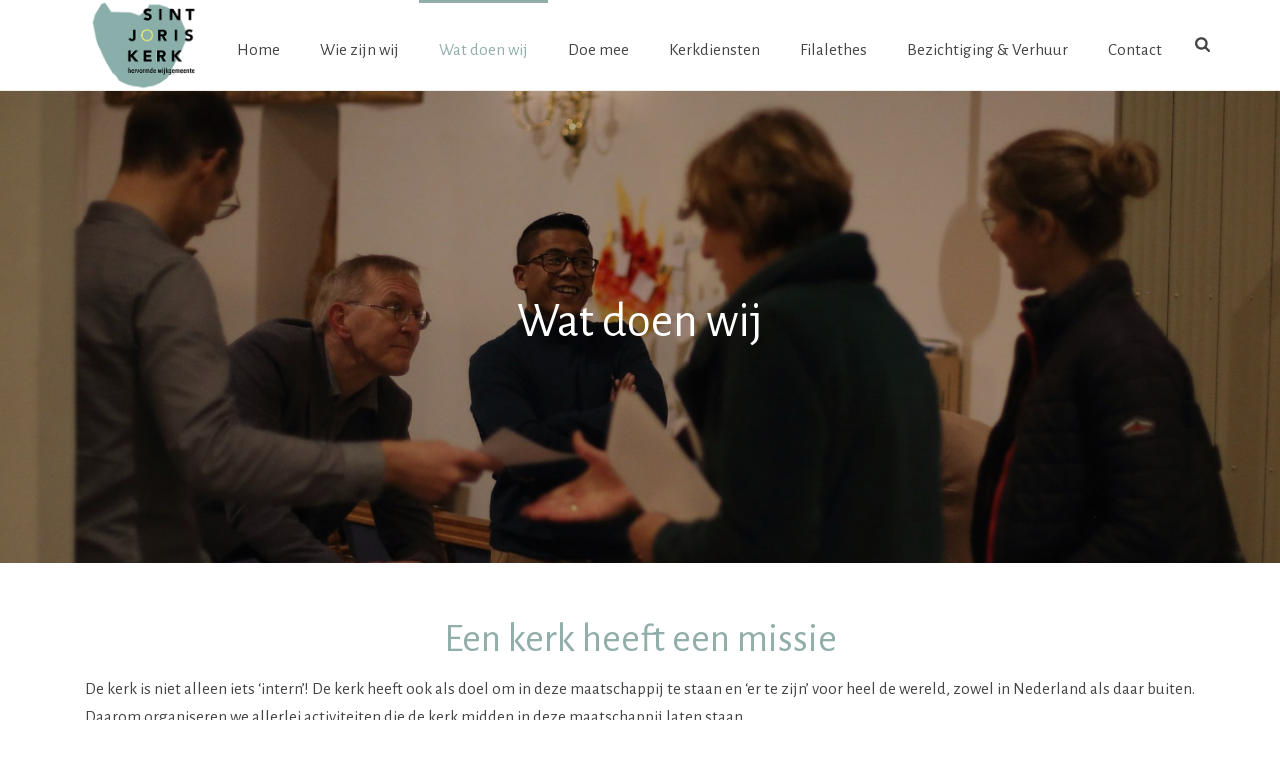

--- FILE ---
content_type: text/html; charset=UTF-8
request_url: https://sintjoriskerk-amersfoort.nl/wat-doen-wij/
body_size: 21170
content:
<!DOCTYPE html>
<html lang="nl-NL" >
<head>
		<meta charset="UTF-8" /><meta name="viewport" content="width=device-width, initial-scale=1.0, minimum-scale=1.0, maximum-scale=1.0, user-scalable=0" /><meta http-equiv="X-UA-Compatible" content="IE=edge,chrome=1" /><meta name="format-detection" content="telephone=no"><script type="text/javascript">var ajaxurl = "https://sintjoriskerk-amersfoort.nl/wp-admin/admin-ajax.php";</script><meta name='robots' content='index, follow, max-image-preview:large, max-snippet:-1, max-video-preview:-1' />

<!-- Google Tag Manager for WordPress by gtm4wp.com -->
<script data-cfasync="false" data-pagespeed-no-defer>
	var gtm4wp_datalayer_name = "dataLayer";
	var dataLayer = dataLayer || [];
</script>
<!-- End Google Tag Manager for WordPress by gtm4wp.com -->
		<style id="critical-path-css" type="text/css">
			body,html{width:100%;height:100%;margin:0;padding:0}.page-preloader{top:0;left:0;z-index:999;position:fixed;height:100%;width:100%;text-align:center}.preloader-preview-area{animation-delay:-.2s;top:50%;-ms-transform:translateY(100%);transform:translateY(100%);margin-top:10px;max-height:calc(50% - 20px);opacity:1;width:100%;text-align:center;position:absolute}.preloader-logo{max-width:90%;top:50%;-ms-transform:translateY(-100%);transform:translateY(-100%);margin:-10px auto 0 auto;max-height:calc(50% - 20px);opacity:1;position:relative}.ball-pulse>div{width:15px;height:15px;border-radius:100%;margin:2px;animation-fill-mode:both;display:inline-block;animation:ball-pulse .75s infinite cubic-bezier(.2,.68,.18,1.08)}.ball-pulse>div:nth-child(1){animation-delay:-.36s}.ball-pulse>div:nth-child(2){animation-delay:-.24s}.ball-pulse>div:nth-child(3){animation-delay:-.12s}@keyframes ball-pulse{0%{transform:scale(1);opacity:1}45%{transform:scale(.1);opacity:.7}80%{transform:scale(1);opacity:1}}.ball-clip-rotate-pulse{position:relative;-ms-transform:translateY(-15px) translateX(-10px);transform:translateY(-15px) translateX(-10px);display:inline-block}.ball-clip-rotate-pulse>div{animation-fill-mode:both;position:absolute;top:0;left:0;border-radius:100%}.ball-clip-rotate-pulse>div:first-child{height:36px;width:36px;top:7px;left:-7px;animation:ball-clip-rotate-pulse-scale 1s 0s cubic-bezier(.09,.57,.49,.9) infinite}.ball-clip-rotate-pulse>div:last-child{position:absolute;width:50px;height:50px;left:-16px;top:-2px;background:0 0;border:2px solid;animation:ball-clip-rotate-pulse-rotate 1s 0s cubic-bezier(.09,.57,.49,.9) infinite;animation-duration:1s}@keyframes ball-clip-rotate-pulse-rotate{0%{transform:rotate(0) scale(1)}50%{transform:rotate(180deg) scale(.6)}100%{transform:rotate(360deg) scale(1)}}@keyframes ball-clip-rotate-pulse-scale{30%{transform:scale(.3)}100%{transform:scale(1)}}@keyframes square-spin{25%{transform:perspective(100px) rotateX(180deg) rotateY(0)}50%{transform:perspective(100px) rotateX(180deg) rotateY(180deg)}75%{transform:perspective(100px) rotateX(0) rotateY(180deg)}100%{transform:perspective(100px) rotateX(0) rotateY(0)}}.square-spin{display:inline-block}.square-spin>div{animation-fill-mode:both;width:50px;height:50px;animation:square-spin 3s 0s cubic-bezier(.09,.57,.49,.9) infinite}.cube-transition{position:relative;-ms-transform:translate(-25px,-25px);transform:translate(-25px,-25px);display:inline-block}.cube-transition>div{animation-fill-mode:both;width:15px;height:15px;position:absolute;top:-5px;left:-5px;animation:cube-transition 1.6s 0s infinite ease-in-out}.cube-transition>div:last-child{animation-delay:-.8s}@keyframes cube-transition{25%{transform:translateX(50px) scale(.5) rotate(-90deg)}50%{transform:translate(50px,50px) rotate(-180deg)}75%{transform:translateY(50px) scale(.5) rotate(-270deg)}100%{transform:rotate(-360deg)}}.ball-scale>div{border-radius:100%;margin:2px;animation-fill-mode:both;display:inline-block;height:60px;width:60px;animation:ball-scale 1s 0s ease-in-out infinite}@keyframes ball-scale{0%{transform:scale(0)}100%{transform:scale(1);opacity:0}}.line-scale>div{animation-fill-mode:both;display:inline-block;width:5px;height:50px;border-radius:2px;margin:2px}.line-scale>div:nth-child(1){animation:line-scale 1s -.5s infinite cubic-bezier(.2,.68,.18,1.08)}.line-scale>div:nth-child(2){animation:line-scale 1s -.4s infinite cubic-bezier(.2,.68,.18,1.08)}.line-scale>div:nth-child(3){animation:line-scale 1s -.3s infinite cubic-bezier(.2,.68,.18,1.08)}.line-scale>div:nth-child(4){animation:line-scale 1s -.2s infinite cubic-bezier(.2,.68,.18,1.08)}.line-scale>div:nth-child(5){animation:line-scale 1s -.1s infinite cubic-bezier(.2,.68,.18,1.08)}@keyframes line-scale{0%{transform:scaley(1)}50%{transform:scaley(.4)}100%{transform:scaley(1)}}.ball-scale-multiple{position:relative;-ms-transform:translateY(30px);transform:translateY(30px);display:inline-block}.ball-scale-multiple>div{border-radius:100%;animation-fill-mode:both;margin:2px;position:absolute;left:-30px;top:0;opacity:0;margin:0;width:50px;height:50px;animation:ball-scale-multiple 1s 0s linear infinite}.ball-scale-multiple>div:nth-child(2){animation-delay:-.2s}.ball-scale-multiple>div:nth-child(3){animation-delay:-.2s}@keyframes ball-scale-multiple{0%{transform:scale(0);opacity:0}5%{opacity:1}100%{transform:scale(1);opacity:0}}.ball-pulse-sync{display:inline-block}.ball-pulse-sync>div{width:15px;height:15px;border-radius:100%;margin:2px;animation-fill-mode:both;display:inline-block}.ball-pulse-sync>div:nth-child(1){animation:ball-pulse-sync .6s -.21s infinite ease-in-out}.ball-pulse-sync>div:nth-child(2){animation:ball-pulse-sync .6s -.14s infinite ease-in-out}.ball-pulse-sync>div:nth-child(3){animation:ball-pulse-sync .6s -70ms infinite ease-in-out}@keyframes ball-pulse-sync{33%{transform:translateY(10px)}66%{transform:translateY(-10px)}100%{transform:translateY(0)}}.transparent-circle{display:inline-block;border-top:.5em solid rgba(255,255,255,.2);border-right:.5em solid rgba(255,255,255,.2);border-bottom:.5em solid rgba(255,255,255,.2);border-left:.5em solid #fff;transform:translateZ(0);animation:transparent-circle 1.1s infinite linear;width:50px;height:50px;border-radius:50%}.transparent-circle:after{border-radius:50%;width:10em;height:10em}@keyframes transparent-circle{0%{transform:rotate(0)}100%{transform:rotate(360deg)}}.ball-spin-fade-loader{position:relative;top:-10px;left:-10px;display:inline-block}.ball-spin-fade-loader>div{width:15px;height:15px;border-radius:100%;margin:2px;animation-fill-mode:both;position:absolute;animation:ball-spin-fade-loader 1s infinite linear}.ball-spin-fade-loader>div:nth-child(1){top:25px;left:0;animation-delay:-.84s;-webkit-animation-delay:-.84s}.ball-spin-fade-loader>div:nth-child(2){top:17.05px;left:17.05px;animation-delay:-.72s;-webkit-animation-delay:-.72s}.ball-spin-fade-loader>div:nth-child(3){top:0;left:25px;animation-delay:-.6s;-webkit-animation-delay:-.6s}.ball-spin-fade-loader>div:nth-child(4){top:-17.05px;left:17.05px;animation-delay:-.48s;-webkit-animation-delay:-.48s}.ball-spin-fade-loader>div:nth-child(5){top:-25px;left:0;animation-delay:-.36s;-webkit-animation-delay:-.36s}.ball-spin-fade-loader>div:nth-child(6){top:-17.05px;left:-17.05px;animation-delay:-.24s;-webkit-animation-delay:-.24s}.ball-spin-fade-loader>div:nth-child(7){top:0;left:-25px;animation-delay:-.12s;-webkit-animation-delay:-.12s}.ball-spin-fade-loader>div:nth-child(8){top:17.05px;left:-17.05px;animation-delay:0s;-webkit-animation-delay:0s}@keyframes ball-spin-fade-loader{50%{opacity:.3;transform:scale(.4)}100%{opacity:1;transform:scale(1)}}		</style>

		
	<!-- This site is optimized with the Yoast SEO plugin v26.7 - https://yoast.com/wordpress/plugins/seo/ -->
	<title>Wat doen wij - Sint-Joriskerk Amersfoort</title>
<link data-rocket-prefetch href="https://connect.facebook.net" rel="dns-prefetch">
<link data-rocket-prefetch href="https://www.google-analytics.com" rel="dns-prefetch">
<link data-rocket-prefetch href="https://www.googletagmanager.com" rel="dns-prefetch">
<link data-rocket-prefetch href="https://fonts.googleapis.com" rel="dns-prefetch">
<link data-rocket-prefetch href="https://maps.googleapis.com" rel="dns-prefetch">
<link data-rocket-prefetch href="https://meet.jit.si" rel="dns-prefetch">
<link data-rocket-preload as="style" href="https://fonts.googleapis.com/css?family=Noto%20Sans%3A400%2C400italic%2C700%7CPoppins%3A700%2C800%2C900%7CAlegreya%20Sans%3A100%2C100italic%2C300%2C300italic%2Cregular%2Citalic%2C500%2C500italic%2C700%2C700italic%2C800%2C800italic%2C900%2C900italic&#038;subset=latin%2Clatin-ext&#038;display=swap" rel="preload">
<link href="https://fonts.googleapis.com/css?family=Noto%20Sans%3A400%2C400italic%2C700%7CPoppins%3A700%2C800%2C900%7CAlegreya%20Sans%3A100%2C100italic%2C300%2C300italic%2Cregular%2Citalic%2C500%2C500italic%2C700%2C700italic%2C800%2C800italic%2C900%2C900italic&#038;subset=latin%2Clatin-ext&#038;display=swap" media="print" onload="this.media=&#039;all&#039;" rel="stylesheet">
<noscript data-wpr-hosted-gf-parameters=""><link rel="stylesheet" href="https://fonts.googleapis.com/css?family=Noto%20Sans%3A400%2C400italic%2C700%7CPoppins%3A700%2C800%2C900%7CAlegreya%20Sans%3A100%2C100italic%2C300%2C300italic%2Cregular%2Citalic%2C500%2C500italic%2C700%2C700italic%2C800%2C800italic%2C900%2C900italic&#038;subset=latin%2Clatin-ext&#038;display=swap"></noscript><link rel="preload" data-rocket-preload as="image" href="https://sintjoriskerk-amersfoort.nl/wp-content/uploads/2017/06/joriskerkjens-1.jpg" fetchpriority="high">
	<link rel="canonical" href="https://sintjoriskerk-amersfoort.nl/wat-doen-wij/" />
	<meta property="og:locale" content="nl_NL" />
	<meta property="og:type" content="article" />
	<meta property="og:title" content="Wat doen wij - Sint-Joriskerk Amersfoort" />
	<meta property="og:url" content="https://sintjoriskerk-amersfoort.nl/wat-doen-wij/" />
	<meta property="og:site_name" content="Sint-Joriskerk Amersfoort" />
	<meta property="article:publisher" content="https://www.facebook.com/sintjoriskerkamersfoort/" />
	<meta property="article:modified_time" content="2025-07-19T08:54:31+00:00" />
	<meta name="twitter:card" content="summary_large_image" />
	<meta name="twitter:label1" content="Geschatte leestijd" />
	<meta name="twitter:data1" content="2 minuten" />
	<script type="application/ld+json" class="yoast-schema-graph">{"@context":"https://schema.org","@graph":[{"@type":"WebPage","@id":"https://sintjoriskerk-amersfoort.nl/wat-doen-wij/","url":"https://sintjoriskerk-amersfoort.nl/wat-doen-wij/","name":"Wat doen wij - Sint-Joriskerk Amersfoort","isPartOf":{"@id":"https://sintjoriskerk-amersfoort.nl/#website"},"datePublished":"2017-08-10T14:45:46+00:00","dateModified":"2025-07-19T08:54:31+00:00","breadcrumb":{"@id":"https://sintjoriskerk-amersfoort.nl/wat-doen-wij/#breadcrumb"},"inLanguage":"nl-NL","potentialAction":[{"@type":"ReadAction","target":["https://sintjoriskerk-amersfoort.nl/wat-doen-wij/"]}]},{"@type":"BreadcrumbList","@id":"https://sintjoriskerk-amersfoort.nl/wat-doen-wij/#breadcrumb","itemListElement":[{"@type":"ListItem","position":1,"name":"Home","item":"https://sintjoriskerk-amersfoort.nl/"},{"@type":"ListItem","position":2,"name":"Wat doen wij"}]},{"@type":"WebSite","@id":"https://sintjoriskerk-amersfoort.nl/#website","url":"https://sintjoriskerk-amersfoort.nl/","name":"Sint-Joriskerk Amersfoort","description":"hervormde wijkgemeente","publisher":{"@id":"https://sintjoriskerk-amersfoort.nl/#organization"},"potentialAction":[{"@type":"SearchAction","target":{"@type":"EntryPoint","urlTemplate":"https://sintjoriskerk-amersfoort.nl/?s={search_term_string}"},"query-input":{"@type":"PropertyValueSpecification","valueRequired":true,"valueName":"search_term_string"}}],"inLanguage":"nl-NL"},{"@type":"Organization","@id":"https://sintjoriskerk-amersfoort.nl/#organization","name":"Hervormde wijkgemeente Sint-Joriskerk","url":"https://sintjoriskerk-amersfoort.nl/","logo":{"@type":"ImageObject","inLanguage":"nl-NL","@id":"https://sintjoriskerk-amersfoort.nl/#/schema/logo/image/","url":"https://sintjoriskerk-amersfoort.nl/wp-content/uploads/2017/06/logo.sintjoriskerk.png","contentUrl":"https://sintjoriskerk-amersfoort.nl/wp-content/uploads/2017/06/logo.sintjoriskerk.png","width":241,"height":200,"caption":"Hervormde wijkgemeente Sint-Joriskerk"},"image":{"@id":"https://sintjoriskerk-amersfoort.nl/#/schema/logo/image/"},"sameAs":["https://www.facebook.com/sintjoriskerkamersfoort/"]}]}</script>
	<!-- / Yoast SEO plugin. -->


<link rel='dns-prefetch' href='//maps.googleapis.com' />
<link rel='dns-prefetch' href='//meet.jit.si' />
<link rel='dns-prefetch' href='//fonts.googleapis.com' />
<link href='https://fonts.gstatic.com' crossorigin rel='preconnect' />
<link rel="alternate" type="application/rss+xml" title="Sint-Joriskerk Amersfoort &raquo; feed" href="https://sintjoriskerk-amersfoort.nl/feed/" />
<link rel="alternate" type="application/rss+xml" title="Sint-Joriskerk Amersfoort &raquo; reacties feed" href="https://sintjoriskerk-amersfoort.nl/comments/feed/" />

<link rel="shortcut icon" href="https://sintjoriskerk-amersfoort.nl/wp-content/uploads/2017/06/favicon.ico"  />
<link rel="apple-touch-icon-precomposed" href="https://sintjoriskerk-amersfoort.nl/wp-content/uploads/2017/06/logo.sintjoriskerk-57.png">
<link rel="apple-touch-icon-precomposed" sizes="114x114" href="https://sintjoriskerk-amersfoort.nl/wp-content/uploads/2017/06/logo.sintjoriskerk-114.png">
<link rel="apple-touch-icon-precomposed" sizes="72x72" href="https://sintjoriskerk-amersfoort.nl/wp-content/uploads/2017/06/logo.sintjoriskerk-72.png">
<link rel="apple-touch-icon-precomposed" sizes="144x144" href="https://sintjoriskerk-amersfoort.nl/wp-content/uploads/2017/06/logo.sintjoriskerk-144.png">
<script type="text/javascript">window.abb = {};php = {};window.PHP = {};PHP.ajax = "https://sintjoriskerk-amersfoort.nl/wp-admin/admin-ajax.php";PHP.wp_p_id = "471";var mk_header_parallax, mk_banner_parallax, mk_page_parallax, mk_footer_parallax, mk_body_parallax;var mk_images_dir = "https://sintjoriskerk-amersfoort.nl/wp-content/themes/jupiter/assets/images",mk_theme_js_path = "https://sintjoriskerk-amersfoort.nl/wp-content/themes/jupiter/assets/js",mk_theme_dir = "https://sintjoriskerk-amersfoort.nl/wp-content/themes/jupiter",mk_captcha_placeholder = "Enter Captcha",mk_captcha_invalid_txt = "Invalid. Try again.",mk_captcha_correct_txt = "Captcha correct.",mk_responsive_nav_width = 1140,mk_vertical_header_back = "Back",mk_vertical_header_anim = "1",mk_check_rtl = true,mk_grid_width = 1140,mk_ajax_search_option = "fullscreen_search",mk_preloader_bg_color = "#ffffff",mk_accent_color = "#91aeaa",mk_go_to_top =  "true",mk_smooth_scroll =  "true",mk_show_background_video =  "true",mk_preloader_bar_color = "#91aeaa",mk_preloader_logo = "https://sintjoriskerk-amersfoort.nl/wp-content/uploads/2017/06/logo.sintjoriskerk.png";var mk_header_parallax = false,mk_banner_parallax = false,mk_footer_parallax = false,mk_body_parallax = false,mk_no_more_posts = "No More Posts",mk_typekit_id   = "",mk_google_fonts = ["Alegreya Sans:100italic,200italic,300italic,400italic,500italic,600italic,700italic,800italic,900italic,100,200,300,400,500,600,700,800,900"],mk_global_lazyload = true;</script><link rel="alternate" title="oEmbed (JSON)" type="application/json+oembed" href="https://sintjoriskerk-amersfoort.nl/wp-json/oembed/1.0/embed?url=https%3A%2F%2Fsintjoriskerk-amersfoort.nl%2Fwat-doen-wij%2F" />
<link rel="alternate" title="oEmbed (XML)" type="text/xml+oembed" href="https://sintjoriskerk-amersfoort.nl/wp-json/oembed/1.0/embed?url=https%3A%2F%2Fsintjoriskerk-amersfoort.nl%2Fwat-doen-wij%2F&#038;format=xml" />
<style id='wp-img-auto-sizes-contain-inline-css' type='text/css'>
img:is([sizes=auto i],[sizes^="auto," i]){contain-intrinsic-size:3000px 1500px}
/*# sourceURL=wp-img-auto-sizes-contain-inline-css */
</style>
<link rel='stylesheet' id='formidable-css' href='https://sintjoriskerk-amersfoort.nl/wp-content/plugins/formidable/css/formidableforms.css' type='text/css' media='all' />
<style id='wp-block-library-inline-css' type='text/css'>
:root{--wp-block-synced-color:#7a00df;--wp-block-synced-color--rgb:122,0,223;--wp-bound-block-color:var(--wp-block-synced-color);--wp-editor-canvas-background:#ddd;--wp-admin-theme-color:#007cba;--wp-admin-theme-color--rgb:0,124,186;--wp-admin-theme-color-darker-10:#006ba1;--wp-admin-theme-color-darker-10--rgb:0,107,160.5;--wp-admin-theme-color-darker-20:#005a87;--wp-admin-theme-color-darker-20--rgb:0,90,135;--wp-admin-border-width-focus:2px}@media (min-resolution:192dpi){:root{--wp-admin-border-width-focus:1.5px}}.wp-element-button{cursor:pointer}:root .has-very-light-gray-background-color{background-color:#eee}:root .has-very-dark-gray-background-color{background-color:#313131}:root .has-very-light-gray-color{color:#eee}:root .has-very-dark-gray-color{color:#313131}:root .has-vivid-green-cyan-to-vivid-cyan-blue-gradient-background{background:linear-gradient(135deg,#00d084,#0693e3)}:root .has-purple-crush-gradient-background{background:linear-gradient(135deg,#34e2e4,#4721fb 50%,#ab1dfe)}:root .has-hazy-dawn-gradient-background{background:linear-gradient(135deg,#faaca8,#dad0ec)}:root .has-subdued-olive-gradient-background{background:linear-gradient(135deg,#fafae1,#67a671)}:root .has-atomic-cream-gradient-background{background:linear-gradient(135deg,#fdd79a,#004a59)}:root .has-nightshade-gradient-background{background:linear-gradient(135deg,#330968,#31cdcf)}:root .has-midnight-gradient-background{background:linear-gradient(135deg,#020381,#2874fc)}:root{--wp--preset--font-size--normal:16px;--wp--preset--font-size--huge:42px}.has-regular-font-size{font-size:1em}.has-larger-font-size{font-size:2.625em}.has-normal-font-size{font-size:var(--wp--preset--font-size--normal)}.has-huge-font-size{font-size:var(--wp--preset--font-size--huge)}.has-text-align-center{text-align:center}.has-text-align-left{text-align:left}.has-text-align-right{text-align:right}.has-fit-text{white-space:nowrap!important}#end-resizable-editor-section{display:none}.aligncenter{clear:both}.items-justified-left{justify-content:flex-start}.items-justified-center{justify-content:center}.items-justified-right{justify-content:flex-end}.items-justified-space-between{justify-content:space-between}.screen-reader-text{border:0;clip-path:inset(50%);height:1px;margin:-1px;overflow:hidden;padding:0;position:absolute;width:1px;word-wrap:normal!important}.screen-reader-text:focus{background-color:#ddd;clip-path:none;color:#444;display:block;font-size:1em;height:auto;left:5px;line-height:normal;padding:15px 23px 14px;text-decoration:none;top:5px;width:auto;z-index:100000}html :where(.has-border-color){border-style:solid}html :where([style*=border-top-color]){border-top-style:solid}html :where([style*=border-right-color]){border-right-style:solid}html :where([style*=border-bottom-color]){border-bottom-style:solid}html :where([style*=border-left-color]){border-left-style:solid}html :where([style*=border-width]){border-style:solid}html :where([style*=border-top-width]){border-top-style:solid}html :where([style*=border-right-width]){border-right-style:solid}html :where([style*=border-bottom-width]){border-bottom-style:solid}html :where([style*=border-left-width]){border-left-style:solid}html :where(img[class*=wp-image-]){height:auto;max-width:100%}:where(figure){margin:0 0 1em}html :where(.is-position-sticky){--wp-admin--admin-bar--position-offset:var(--wp-admin--admin-bar--height,0px)}@media screen and (max-width:600px){html :where(.is-position-sticky){--wp-admin--admin-bar--position-offset:0px}}

/*# sourceURL=wp-block-library-inline-css */
</style><style id='global-styles-inline-css' type='text/css'>
:root{--wp--preset--aspect-ratio--square: 1;--wp--preset--aspect-ratio--4-3: 4/3;--wp--preset--aspect-ratio--3-4: 3/4;--wp--preset--aspect-ratio--3-2: 3/2;--wp--preset--aspect-ratio--2-3: 2/3;--wp--preset--aspect-ratio--16-9: 16/9;--wp--preset--aspect-ratio--9-16: 9/16;--wp--preset--color--black: #000000;--wp--preset--color--cyan-bluish-gray: #abb8c3;--wp--preset--color--white: #ffffff;--wp--preset--color--pale-pink: #f78da7;--wp--preset--color--vivid-red: #cf2e2e;--wp--preset--color--luminous-vivid-orange: #ff6900;--wp--preset--color--luminous-vivid-amber: #fcb900;--wp--preset--color--light-green-cyan: #7bdcb5;--wp--preset--color--vivid-green-cyan: #00d084;--wp--preset--color--pale-cyan-blue: #8ed1fc;--wp--preset--color--vivid-cyan-blue: #0693e3;--wp--preset--color--vivid-purple: #9b51e0;--wp--preset--gradient--vivid-cyan-blue-to-vivid-purple: linear-gradient(135deg,rgb(6,147,227) 0%,rgb(155,81,224) 100%);--wp--preset--gradient--light-green-cyan-to-vivid-green-cyan: linear-gradient(135deg,rgb(122,220,180) 0%,rgb(0,208,130) 100%);--wp--preset--gradient--luminous-vivid-amber-to-luminous-vivid-orange: linear-gradient(135deg,rgb(252,185,0) 0%,rgb(255,105,0) 100%);--wp--preset--gradient--luminous-vivid-orange-to-vivid-red: linear-gradient(135deg,rgb(255,105,0) 0%,rgb(207,46,46) 100%);--wp--preset--gradient--very-light-gray-to-cyan-bluish-gray: linear-gradient(135deg,rgb(238,238,238) 0%,rgb(169,184,195) 100%);--wp--preset--gradient--cool-to-warm-spectrum: linear-gradient(135deg,rgb(74,234,220) 0%,rgb(151,120,209) 20%,rgb(207,42,186) 40%,rgb(238,44,130) 60%,rgb(251,105,98) 80%,rgb(254,248,76) 100%);--wp--preset--gradient--blush-light-purple: linear-gradient(135deg,rgb(255,206,236) 0%,rgb(152,150,240) 100%);--wp--preset--gradient--blush-bordeaux: linear-gradient(135deg,rgb(254,205,165) 0%,rgb(254,45,45) 50%,rgb(107,0,62) 100%);--wp--preset--gradient--luminous-dusk: linear-gradient(135deg,rgb(255,203,112) 0%,rgb(199,81,192) 50%,rgb(65,88,208) 100%);--wp--preset--gradient--pale-ocean: linear-gradient(135deg,rgb(255,245,203) 0%,rgb(182,227,212) 50%,rgb(51,167,181) 100%);--wp--preset--gradient--electric-grass: linear-gradient(135deg,rgb(202,248,128) 0%,rgb(113,206,126) 100%);--wp--preset--gradient--midnight: linear-gradient(135deg,rgb(2,3,129) 0%,rgb(40,116,252) 100%);--wp--preset--font-size--small: 13px;--wp--preset--font-size--medium: 20px;--wp--preset--font-size--large: 36px;--wp--preset--font-size--x-large: 42px;--wp--preset--spacing--20: 0.44rem;--wp--preset--spacing--30: 0.67rem;--wp--preset--spacing--40: 1rem;--wp--preset--spacing--50: 1.5rem;--wp--preset--spacing--60: 2.25rem;--wp--preset--spacing--70: 3.38rem;--wp--preset--spacing--80: 5.06rem;--wp--preset--shadow--natural: 6px 6px 9px rgba(0, 0, 0, 0.2);--wp--preset--shadow--deep: 12px 12px 50px rgba(0, 0, 0, 0.4);--wp--preset--shadow--sharp: 6px 6px 0px rgba(0, 0, 0, 0.2);--wp--preset--shadow--outlined: 6px 6px 0px -3px rgb(255, 255, 255), 6px 6px rgb(0, 0, 0);--wp--preset--shadow--crisp: 6px 6px 0px rgb(0, 0, 0);}:where(.is-layout-flex){gap: 0.5em;}:where(.is-layout-grid){gap: 0.5em;}body .is-layout-flex{display: flex;}.is-layout-flex{flex-wrap: wrap;align-items: center;}.is-layout-flex > :is(*, div){margin: 0;}body .is-layout-grid{display: grid;}.is-layout-grid > :is(*, div){margin: 0;}:where(.wp-block-columns.is-layout-flex){gap: 2em;}:where(.wp-block-columns.is-layout-grid){gap: 2em;}:where(.wp-block-post-template.is-layout-flex){gap: 1.25em;}:where(.wp-block-post-template.is-layout-grid){gap: 1.25em;}.has-black-color{color: var(--wp--preset--color--black) !important;}.has-cyan-bluish-gray-color{color: var(--wp--preset--color--cyan-bluish-gray) !important;}.has-white-color{color: var(--wp--preset--color--white) !important;}.has-pale-pink-color{color: var(--wp--preset--color--pale-pink) !important;}.has-vivid-red-color{color: var(--wp--preset--color--vivid-red) !important;}.has-luminous-vivid-orange-color{color: var(--wp--preset--color--luminous-vivid-orange) !important;}.has-luminous-vivid-amber-color{color: var(--wp--preset--color--luminous-vivid-amber) !important;}.has-light-green-cyan-color{color: var(--wp--preset--color--light-green-cyan) !important;}.has-vivid-green-cyan-color{color: var(--wp--preset--color--vivid-green-cyan) !important;}.has-pale-cyan-blue-color{color: var(--wp--preset--color--pale-cyan-blue) !important;}.has-vivid-cyan-blue-color{color: var(--wp--preset--color--vivid-cyan-blue) !important;}.has-vivid-purple-color{color: var(--wp--preset--color--vivid-purple) !important;}.has-black-background-color{background-color: var(--wp--preset--color--black) !important;}.has-cyan-bluish-gray-background-color{background-color: var(--wp--preset--color--cyan-bluish-gray) !important;}.has-white-background-color{background-color: var(--wp--preset--color--white) !important;}.has-pale-pink-background-color{background-color: var(--wp--preset--color--pale-pink) !important;}.has-vivid-red-background-color{background-color: var(--wp--preset--color--vivid-red) !important;}.has-luminous-vivid-orange-background-color{background-color: var(--wp--preset--color--luminous-vivid-orange) !important;}.has-luminous-vivid-amber-background-color{background-color: var(--wp--preset--color--luminous-vivid-amber) !important;}.has-light-green-cyan-background-color{background-color: var(--wp--preset--color--light-green-cyan) !important;}.has-vivid-green-cyan-background-color{background-color: var(--wp--preset--color--vivid-green-cyan) !important;}.has-pale-cyan-blue-background-color{background-color: var(--wp--preset--color--pale-cyan-blue) !important;}.has-vivid-cyan-blue-background-color{background-color: var(--wp--preset--color--vivid-cyan-blue) !important;}.has-vivid-purple-background-color{background-color: var(--wp--preset--color--vivid-purple) !important;}.has-black-border-color{border-color: var(--wp--preset--color--black) !important;}.has-cyan-bluish-gray-border-color{border-color: var(--wp--preset--color--cyan-bluish-gray) !important;}.has-white-border-color{border-color: var(--wp--preset--color--white) !important;}.has-pale-pink-border-color{border-color: var(--wp--preset--color--pale-pink) !important;}.has-vivid-red-border-color{border-color: var(--wp--preset--color--vivid-red) !important;}.has-luminous-vivid-orange-border-color{border-color: var(--wp--preset--color--luminous-vivid-orange) !important;}.has-luminous-vivid-amber-border-color{border-color: var(--wp--preset--color--luminous-vivid-amber) !important;}.has-light-green-cyan-border-color{border-color: var(--wp--preset--color--light-green-cyan) !important;}.has-vivid-green-cyan-border-color{border-color: var(--wp--preset--color--vivid-green-cyan) !important;}.has-pale-cyan-blue-border-color{border-color: var(--wp--preset--color--pale-cyan-blue) !important;}.has-vivid-cyan-blue-border-color{border-color: var(--wp--preset--color--vivid-cyan-blue) !important;}.has-vivid-purple-border-color{border-color: var(--wp--preset--color--vivid-purple) !important;}.has-vivid-cyan-blue-to-vivid-purple-gradient-background{background: var(--wp--preset--gradient--vivid-cyan-blue-to-vivid-purple) !important;}.has-light-green-cyan-to-vivid-green-cyan-gradient-background{background: var(--wp--preset--gradient--light-green-cyan-to-vivid-green-cyan) !important;}.has-luminous-vivid-amber-to-luminous-vivid-orange-gradient-background{background: var(--wp--preset--gradient--luminous-vivid-amber-to-luminous-vivid-orange) !important;}.has-luminous-vivid-orange-to-vivid-red-gradient-background{background: var(--wp--preset--gradient--luminous-vivid-orange-to-vivid-red) !important;}.has-very-light-gray-to-cyan-bluish-gray-gradient-background{background: var(--wp--preset--gradient--very-light-gray-to-cyan-bluish-gray) !important;}.has-cool-to-warm-spectrum-gradient-background{background: var(--wp--preset--gradient--cool-to-warm-spectrum) !important;}.has-blush-light-purple-gradient-background{background: var(--wp--preset--gradient--blush-light-purple) !important;}.has-blush-bordeaux-gradient-background{background: var(--wp--preset--gradient--blush-bordeaux) !important;}.has-luminous-dusk-gradient-background{background: var(--wp--preset--gradient--luminous-dusk) !important;}.has-pale-ocean-gradient-background{background: var(--wp--preset--gradient--pale-ocean) !important;}.has-electric-grass-gradient-background{background: var(--wp--preset--gradient--electric-grass) !important;}.has-midnight-gradient-background{background: var(--wp--preset--gradient--midnight) !important;}.has-small-font-size{font-size: var(--wp--preset--font-size--small) !important;}.has-medium-font-size{font-size: var(--wp--preset--font-size--medium) !important;}.has-large-font-size{font-size: var(--wp--preset--font-size--large) !important;}.has-x-large-font-size{font-size: var(--wp--preset--font-size--x-large) !important;}
/*# sourceURL=global-styles-inline-css */
</style>

<style id='classic-theme-styles-inline-css' type='text/css'>
/*! This file is auto-generated */
.wp-block-button__link{color:#fff;background-color:#32373c;border-radius:9999px;box-shadow:none;text-decoration:none;padding:calc(.667em + 2px) calc(1.333em + 2px);font-size:1.125em}.wp-block-file__button{background:#32373c;color:#fff;text-decoration:none}
/*# sourceURL=/wp-includes/css/classic-themes.min.css */
</style>
<link rel='stylesheet' id='theme-styles-css' href='https://sintjoriskerk-amersfoort.nl/wp-content/themes/jupiter/assets/stylesheet/min/full-styles.6.12.3.css' type='text/css' media='all' />
<style id='theme-styles-inline-css' type='text/css'>

			#wpadminbar {
				-webkit-backface-visibility: hidden;
				backface-visibility: hidden;
				-webkit-perspective: 1000;
				-ms-perspective: 1000;
				perspective: 1000;
				-webkit-transform: translateZ(0px);
				-ms-transform: translateZ(0px);
				transform: translateZ(0px);
			}
			@media screen and (max-width: 600px) {
				#wpadminbar {
					position: fixed !important;
				}
			}
		
body { transform:unset;background-color:#fff; } .hb-custom-header #mk-page-introduce, .mk-header { transform:unset;background-color:#ffffff;background-repeat:no-repeat;background-position:center center;background-size:cover;-webkit-background-size:cover;-moz-background-size:cover; } .hb-custom-header > div, .mk-header-bg { transform:unset;background-color:#fff; } .mk-classic-nav-bg { transform:unset;background-color:#fff; } .master-holder-bg { transform:unset;background-color:#fff; } #mk-footer { transform:unset;background-color:#91aeaa;background-repeat:no-repeat;background-position:center center;background-size:cover;-webkit-background-size:cover;-moz-background-size:cover; } #mk-boxed-layout { -webkit-box-shadow:0 0 0px rgba(0, 0, 0, 0); -moz-box-shadow:0 0 0px rgba(0, 0, 0, 0); box-shadow:0 0 0px rgba(0, 0, 0, 0); } .mk-news-tab .mk-tabs-tabs .is-active a, .mk-fancy-title.pattern-style span, .mk-fancy-title.pattern-style.color-gradient span:after, .page-bg-color { background-color:#fff; } .page-title { font-size:35px; color:#ffffff; text-transform:none; font-weight:500; letter-spacing:2px; } .page-subtitle { font-size:14px; line-height:100%; color:#a3a3a3; font-size:14px; text-transform:none; } .header-style-1 .mk-header-padding-wrapper, .header-style-2 .mk-header-padding-wrapper, .header-style-3 .mk-header-padding-wrapper { padding-top:91px; } .mk-process-steps[max-width~="950px"] ul::before { display:none !important; } .mk-process-steps[max-width~="950px"] li { margin-bottom:30px !important; width:100% !important; text-align:center; } .mk-event-countdown-ul[max-width~="750px"] li { width:90%; display:block; margin:0 auto 15px; } body { font-family:Arial, Helvetica, sans-serif } body, h1, h2, h3, h4, h5, a { font-family:Alegreya Sans } @font-face { font-family:'star'; src:url('https://sintjoriskerk-amersfoort.nl/wp-content/themes/jupiter/assets/stylesheet/fonts/star/font.eot'); src:url('https://sintjoriskerk-amersfoort.nl/wp-content/themes/jupiter/assets/stylesheet/fonts/star/font.eot?#iefix') format('embedded-opentype'), url('https://sintjoriskerk-amersfoort.nl/wp-content/themes/jupiter/assets/stylesheet/fonts/star/font.woff') format('woff'), url('https://sintjoriskerk-amersfoort.nl/wp-content/themes/jupiter/assets/stylesheet/fonts/star/font.ttf') format('truetype'), url('https://sintjoriskerk-amersfoort.nl/wp-content/themes/jupiter/assets/stylesheet/fonts/star/font.svg#star') format('svg'); font-weight:normal; font-style:normal; } @font-face { font-family:'WooCommerce'; src:url('https://sintjoriskerk-amersfoort.nl/wp-content/themes/jupiter/assets/stylesheet/fonts/woocommerce/font.eot'); src:url('https://sintjoriskerk-amersfoort.nl/wp-content/themes/jupiter/assets/stylesheet/fonts/woocommerce/font.eot?#iefix') format('embedded-opentype'), url('https://sintjoriskerk-amersfoort.nl/wp-content/themes/jupiter/assets/stylesheet/fonts/woocommerce/font.woff') format('woff'), url('https://sintjoriskerk-amersfoort.nl/wp-content/themes/jupiter/assets/stylesheet/fonts/woocommerce/font.ttf') format('truetype'), url('https://sintjoriskerk-amersfoort.nl/wp-content/themes/jupiter/assets/stylesheet/fonts/woocommerce/font.svg#WooCommerce') format('svg'); font-weight:normal; font-style:normal; }.mk-box-icon .icon-box-readmore { font-size:15px !important; } .mk-edge-slider .edge-slide-content.caption-light .edge-desc, .mk-edge-slider .edge-slide-content.caption-light .edge-title { background-color:#c81621; color:#fff; padding:5px; } .mk-button--size-large { font-size:18px !important; } .mk-blog-thumbnail-item .item-wrapper .mk-blog-author, .mk-blog-thumbnail-item .item-wrapper .mk-categories { display:none !important; } .mk-blog-meta-wrapper { display:none; } .mk-blog-thumbnail-item.content-align-right .item-wrapper { padding:0 30px 15px !important; } .mk-blog-newspaper-item time a { font-size:14px !important; } .mk-readmore { font-size:14px !important; line-height:14px !important; } .mk-box-icon .icon-box-readmore { font-size:16px !important; } .mk-responsive-nav li ul li .megamenu-title, .mk-responsive-nav li ul li a { font-size:15px; } #theme-page select, .woocommerce select { font-size:16px; font-weight:500; line-height:16px; padding:10px 10px 10px 20px !important; } .white p { color:#ffffff !important; } .white a { color:#ffffff !important; text-decoration:underline !important; } .white h3 { color:#ffffff !important; }
/*# sourceURL=theme-styles-inline-css */
</style>
<link rel='stylesheet' id='mkhb-render-css' href='https://sintjoriskerk-amersfoort.nl/wp-content/themes/jupiter/header-builder/includes/assets/css/mkhb-render.css' type='text/css' media='all' />
<link rel='stylesheet' id='mkhb-row-css' href='https://sintjoriskerk-amersfoort.nl/wp-content/themes/jupiter/header-builder/includes/assets/css/mkhb-row.css' type='text/css' media='all' />
<link rel='stylesheet' id='mkhb-column-css' href='https://sintjoriskerk-amersfoort.nl/wp-content/themes/jupiter/header-builder/includes/assets/css/mkhb-column.css' type='text/css' media='all' />

<link rel='stylesheet' id='evcal_cal_default-css' href='//sintjoriskerk-amersfoort.nl/wp-content/plugins/eventON/assets/css/eventon_styles.css' type='text/css' media='all' />
<link rel='stylesheet' id='evo_font_icons-css' href='//sintjoriskerk-amersfoort.nl/wp-content/plugins/eventON/assets/fonts/all.css' type='text/css' media='all' />
<link rel='stylesheet' id='eventon_dynamic_styles-css' href='//sintjoriskerk-amersfoort.nl/wp-content/plugins/eventON/assets/css/eventon_dynamic_styles.css' type='text/css' media='all' />
<link rel='stylesheet' id='evo_el_styles-css' href='//sintjoriskerk-amersfoort.nl/wp-content/plugins/eventon-event-lists/assets/el_styles.css' type='text/css' media='all' />
<link rel='stylesheet' id='theme-options-css' href='https://sintjoriskerk-amersfoort.nl/wp-content/uploads/mk_assets/theme-options-production-1768846932.css' type='text/css' media='all' />
<link rel='stylesheet' id='jupiter-donut-shortcodes-css' href='https://sintjoriskerk-amersfoort.nl/wp-content/plugins/jupiter-donut/assets/css/shortcodes-styles.min.css' type='text/css' media='all' />
<link rel='stylesheet' id='mk-style-css' href='https://sintjoriskerk-amersfoort.nl/wp-content/themes/sintjoriskerk/style.css' type='text/css' media='all' />
<script type="text/javascript" data-noptimize='' data-no-minify='' src="https://sintjoriskerk-amersfoort.nl/wp-content/themes/jupiter/assets/js/plugins/wp-enqueue/min/webfontloader.js" id="mk-webfontloader-js"></script>
<script type="text/javascript" id="mk-webfontloader-js-after">
/* <![CDATA[ */
WebFontConfig = {
	timeout: 2000
}

if ( mk_typekit_id.length > 0 ) {
	WebFontConfig.typekit = {
		id: mk_typekit_id
	}
}

if ( mk_google_fonts.length > 0 ) {
	WebFontConfig.google = {
		families:  mk_google_fonts
	}
}

if ( (mk_google_fonts.length > 0 || mk_typekit_id.length > 0) && navigator.userAgent.indexOf("Speed Insights") == -1) {
	WebFont.load( WebFontConfig );
}
		
//# sourceURL=mk-webfontloader-js-after
/* ]]> */
</script>
<script type="text/javascript" src="https://sintjoriskerk-amersfoort.nl/wp-includes/js/jquery/jquery.min.js" id="jquery-core-js"></script>
<script type="text/javascript" src="https://sintjoriskerk-amersfoort.nl/wp-includes/js/jquery/jquery-migrate.min.js" id="jquery-migrate-js"></script>
<script type="text/javascript" id="evo-inlinescripts-header-js-after">
/* <![CDATA[ */
jQuery(document).ready(function($){});
//# sourceURL=evo-inlinescripts-header-js-after
/* ]]> */
</script>
<script></script><link rel="https://api.w.org/" href="https://sintjoriskerk-amersfoort.nl/wp-json/" /><link rel="alternate" title="JSON" type="application/json" href="https://sintjoriskerk-amersfoort.nl/wp-json/wp/v2/pages/471" /><link rel="EditURI" type="application/rsd+xml" title="RSD" href="https://sintjoriskerk-amersfoort.nl/xmlrpc.php?rsd" />
<meta name="generator" content="WordPress 6.9" />
<link rel='shortlink' href='https://sintjoriskerk-amersfoort.nl/?p=471' />
<script>document.documentElement.className += " js";</script>

<!-- Google Tag Manager for WordPress by gtm4wp.com -->
<!-- GTM Container placement set to automatic -->
<script data-cfasync="false" data-pagespeed-no-defer type="text/javascript">
	var dataLayer_content = {"pagePostType":"page","pagePostType2":"single-page","pagePostAuthor":"Gert de Heer"};
	dataLayer.push( dataLayer_content );
</script>
<script data-cfasync="false" data-pagespeed-no-defer type="text/javascript">
(function(w,d,s,l,i){w[l]=w[l]||[];w[l].push({'gtm.start':
new Date().getTime(),event:'gtm.js'});var f=d.getElementsByTagName(s)[0],
j=d.createElement(s),dl=l!='dataLayer'?'&l='+l:'';j.async=true;j.src=
'//www.googletagmanager.com/gtm.js?id='+i+dl;f.parentNode.insertBefore(j,f);
})(window,document,'script','dataLayer','GTM-PBG8Z5B');
</script>
<!-- End Google Tag Manager for WordPress by gtm4wp.com --><meta itemprop="author" content="Gert de Heer" /><meta itemprop="datePublished" content="10/08/2017" /><meta itemprop="dateModified" content="19/07/2025" /><meta itemprop="publisher" content="Sint-Joriskerk Amersfoort" /><script> var isTest = false; </script><style type="text/css">.recentcomments a{display:inline !important;padding:0 !important;margin:0 !important;}</style><meta name="generator" content="Powered by WPBakery Page Builder - drag and drop page builder for WordPress."/>
		<style type="text/css" id="wp-custom-css">
			#evcal_sort_bar ul a { padding: 3px 3px 1px; } .ajde_evcal_calendar * { margin: 10px 0 0 0; padding: 0; } .eventon_events_list .eventon_list_event .evcal_desc span.evcal_desc2, .evo_pop_body .evcal_desc span.evcal_desc2 { color: #444444; font-size: 18px; font-weight: 600; text-transform: inherit; } .eventon_events_list .eventon_list_event .evcal_desc span.evcal_event_subtitle, .evo_pop_body .evcal_desc span.evcal_event_subtitle { text-transform: none; } .evcal_evdata_row .evcal_evdata_cell h2, .evcal_evdata_row .evcal_evdata_cell h3 { font-weight: normal; letter-spacing: normal; text-transform: inherit; } .evo_clik_row .evo_h3 { text-transform: inherit; } .ajde_evcal_calendar.esty_5 .eventon_list_event .evcal_list_a { background-color: #fbbba3 important; } .evo_eventcolor_circle { display: none important; }		</style>
		<meta name="generator" content="Sint-Joriskerk 1.0" /><style type="text/css" data-type="vc_shortcodes-default-css">.vc_do_custom_heading{margin-bottom:0.625rem;margin-top:0;}</style><style type="text/css" data-type="vc_shortcodes-custom-css">.vc_custom_1752915194836{margin-bottom: 0px !important;}</style><noscript><style> .wpb_animate_when_almost_visible { opacity: 1; }</style></noscript>	<link rel='stylesheet' id='js_composer_front-css' href='https://sintjoriskerk-amersfoort.nl/wp-content/plugins/js_composer_theme/assets/css/js_composer.min.css' type='text/css' media='all' />

<meta name="generator" content="WP Rocket 3.20.2" data-wpr-features="wpr_preconnect_external_domains wpr_oci wpr_cache_webp wpr_desktop" /></head>

<body class="wp-singular page-template-default page page-id-471 wp-theme-jupiter wp-child-theme-sintjoriskerk wpb-js-composer js-comp-ver-8.7.2.1 vc_responsive" itemscope="itemscope" itemtype="https://schema.org/WebPage"  data-adminbar="">
	
<!-- GTM Container placement set to automatic -->
<!-- Google Tag Manager (noscript) -->
				<noscript><iframe src="https://www.googletagmanager.com/ns.html?id=GTM-PBG8Z5B" height="0" width="0" style="display:none;visibility:hidden" aria-hidden="true"></iframe></noscript>
<!-- End Google Tag Manager (noscript) -->
	<!-- Target for scroll anchors to achieve native browser bahaviour + possible enhancements like smooth scrolling -->
	<div  id="top-of-page"></div>

		<div  id="mk-boxed-layout">

			<div id="mk-theme-container" >

				 
    <header data-height='90'
                data-sticky-height='55'
                data-responsive-height='90'
                data-transparent-skin=''
                data-header-style='1'
                data-sticky-style='fixed'
                data-sticky-offset='header' id="mk-header-1" class="mk-header header-style-1 header-align-left  toolbar-false menu-hover-1 sticky-style-fixed mk-background-stretch boxed-header " role="banner" itemscope="itemscope" itemtype="https://schema.org/WPHeader" >
                    <div class="mk-header-holder">
                                                <div class="mk-header-inner add-header-height">

                    <div class="mk-header-bg "></div>

                    
                                                <div class="mk-grid header-grid">
                    
                            <div class="mk-header-nav-container one-row-style menu-hover-style-1" role="navigation" itemscope="itemscope" itemtype="https://schema.org/SiteNavigationElement" >
                                <nav class="mk-main-navigation js-main-nav"><ul id="menu-hoofdmenu" class="main-navigation-ul"><li id="menu-item-154" class="menu-item menu-item-type-post_type menu-item-object-page menu-item-home no-mega-menu"><a class="menu-item-link js-smooth-scroll"  href="https://sintjoriskerk-amersfoort.nl/">Home</a></li>
<li id="menu-item-73" class="menu-item menu-item-type-post_type menu-item-object-page has-mega-menu"><a class="menu-item-link js-smooth-scroll"  href="https://sintjoriskerk-amersfoort.nl/wie-zijn-wij/">Wie zijn wij</a></li>
<li id="menu-item-473" class="menu-item menu-item-type-post_type menu-item-object-page current-menu-item page_item page-item-471 current_page_item menu-item-has-children no-mega-menu"><a class="menu-item-link js-smooth-scroll"  href="https://sintjoriskerk-amersfoort.nl/wat-doen-wij/">Wat doen wij</a>
<ul style="" class="sub-menu ">
	<li id="menu-item-7041" class="menu-item menu-item-type-post_type menu-item-object-page"><a class="menu-item-link js-smooth-scroll"  href="https://sintjoriskerk-amersfoort.nl/diakonaat/">Diaconaat</a></li>
</ul>
</li>
<li id="menu-item-601" class="menu-item menu-item-type-post_type menu-item-object-page menu-item-has-children no-mega-menu"><a class="menu-item-link js-smooth-scroll"  href="https://sintjoriskerk-amersfoort.nl/doe-mee/">Doe mee</a>
<ul style="" class="sub-menu ">
	<li id="menu-item-1064" class="menu-item menu-item-type-post_type menu-item-object-page"><a class="menu-item-link js-smooth-scroll"  href="https://sintjoriskerk-amersfoort.nl/kinderen/">Kinderen</a></li>
	<li id="menu-item-1063" class="menu-item menu-item-type-post_type menu-item-object-page"><a class="menu-item-link js-smooth-scroll"  href="https://sintjoriskerk-amersfoort.nl/jongeren/">Jongeren</a></li>
	<li id="menu-item-1061" class="menu-item menu-item-type-post_type menu-item-object-page"><a class="menu-item-link js-smooth-scroll"  href="https://sintjoriskerk-amersfoort.nl/volwassenen/">Volwassenen</a></li>
	<li id="menu-item-1062" class="menu-item menu-item-type-post_type menu-item-object-page"><a class="menu-item-link js-smooth-scroll"  href="https://sintjoriskerk-amersfoort.nl/ouderen/">Ouderen</a></li>
	<li id="menu-item-12877" class="menu-item menu-item-type-post_type menu-item-object-page"><a class="menu-item-link js-smooth-scroll"  href="https://sintjoriskerk-amersfoort.nl/kerkbalans/">Kerkbalans</a></li>
</ul>
</li>
<li id="menu-item-72" class="menu-item menu-item-type-post_type menu-item-object-page has-mega-menu"><a class="menu-item-link js-smooth-scroll"  href="https://sintjoriskerk-amersfoort.nl/kerkdiensten/">Kerkdiensten</a></li>
<li id="menu-item-990" class="menu-item menu-item-type-post_type menu-item-object-page menu-item-has-children no-mega-menu"><a class="menu-item-link js-smooth-scroll"  href="https://sintjoriskerk-amersfoort.nl/filalethes/">Filalethes</a>
<ul style="" class="sub-menu ">
	<li id="menu-item-5055" class="menu-item menu-item-type-post_type menu-item-object-page"><a class="menu-item-link js-smooth-scroll"  href="https://sintjoriskerk-amersfoort.nl/protestantse-stichting-filalethes/">Protestantse stichting Filalethes</a></li>
</ul>
</li>
<li id="menu-item-6453" class="menu-item menu-item-type-custom menu-item-object-custom no-mega-menu"><a class="menu-item-link js-smooth-scroll"  target="_blank" href="https://joriskerkamersfoort.nl/home/">Bezichtiging &#038; Verhuur</a></li>
<li id="menu-item-68" class="menu-item menu-item-type-post_type menu-item-object-page menu-item-has-children no-mega-menu"><a class="menu-item-link js-smooth-scroll"  href="https://sintjoriskerk-amersfoort.nl/contact/">Contact</a>
<ul style="" class="sub-menu ">
	<li id="menu-item-12939" class="menu-item menu-item-type-post_type menu-item-object-page"><a class="menu-item-link js-smooth-scroll"  href="https://sintjoriskerk-amersfoort.nl/kerkenraad-en-medewerkers/">Kerkenraad en medewerkers</a></li>
	<li id="menu-item-12938" class="menu-item menu-item-type-post_type menu-item-object-page"><a class="menu-item-link js-smooth-scroll"  href="https://sintjoriskerk-amersfoort.nl/communicatie/">Communicatie</a></li>
</ul>
</li>
</ul></nav>
	<div class="main-nav-side-search">
		<a class="mk-search-trigger add-header-height mk-fullscreen-trigger" href="#"><i class="mk-svg-icon-wrapper"><svg  class="mk-svg-icon" data-name="mk-icon-search" data-cacheid="icon-696e772cc2b68" style=" height:16px; width: 14.857142857143px; "  xmlns="http://www.w3.org/2000/svg" viewBox="0 0 1664 1792"><path d="M1152 832q0-185-131.5-316.5t-316.5-131.5-316.5 131.5-131.5 316.5 131.5 316.5 316.5 131.5 316.5-131.5 131.5-316.5zm512 832q0 52-38 90t-90 38q-54 0-90-38l-343-342q-179 124-399 124-143 0-273.5-55.5t-225-150-150-225-55.5-273.5 55.5-273.5 150-225 225-150 273.5-55.5 273.5 55.5 225 150 150 225 55.5 273.5q0 220-124 399l343 343q37 37 37 90z"/></svg></i></a>
	</div>

                            </div>
                            
<div class="mk-nav-responsive-link">
    <div class="mk-css-icon-menu">
        <div class="mk-css-icon-menu-line-1"></div>
        <div class="mk-css-icon-menu-line-2"></div>
        <div class="mk-css-icon-menu-line-3"></div>
    </div>
</div>	<div class=" header-logo fit-logo-img add-header-height logo-is-responsive logo-has-sticky">
		<a href="https://sintjoriskerk-amersfoort.nl/" title="Sint-Joriskerk Amersfoort">

			<img class="mk-desktop-logo dark-logo "
				title="hervormde wijkgemeente"
				alt="hervormde wijkgemeente"
				src="https://sintjoriskerk-amersfoort.nl/wp-content/uploads/2017/06/logo.sintjoriskerk.png" />

			
							<img class="mk-resposnive-logo "
					title="hervormde wijkgemeente"
					alt="hervormde wijkgemeente"
					src="https://sintjoriskerk-amersfoort.nl/wp-content/uploads/2017/06/logo.sintjoriskerk.png" />
			
							<img class="mk-sticky-logo "
					title="hervormde wijkgemeente"
					alt="hervormde wijkgemeente"
					src="https://sintjoriskerk-amersfoort.nl/wp-content/uploads/2017/06/logo.sintjoriskerk.png" />
					</a>
	</div>

                                            </div>
                    
                    <div class="mk-header-right">
                                            </div>

                </div>
                
<div class="mk-responsive-wrap">

	<nav class="menu-hoofdmenu-container"><ul id="menu-hoofdmenu-1" class="mk-responsive-nav"><li id="responsive-menu-item-154" class="menu-item menu-item-type-post_type menu-item-object-page menu-item-home"><a class="menu-item-link js-smooth-scroll"  href="https://sintjoriskerk-amersfoort.nl/">Home</a></li>
<li id="responsive-menu-item-73" class="menu-item menu-item-type-post_type menu-item-object-page"><a class="menu-item-link js-smooth-scroll"  href="https://sintjoriskerk-amersfoort.nl/wie-zijn-wij/">Wie zijn wij</a></li>
<li id="responsive-menu-item-473" class="menu-item menu-item-type-post_type menu-item-object-page current-menu-item page_item page-item-471 current_page_item menu-item-has-children"><a class="menu-item-link js-smooth-scroll"  href="https://sintjoriskerk-amersfoort.nl/wat-doen-wij/">Wat doen wij</a><span class="mk-nav-arrow mk-nav-sub-closed"><svg  class="mk-svg-icon" data-name="mk-moon-arrow-down" data-cacheid="icon-696e772cc3778" style=" height:16px; width: 16px; "  xmlns="http://www.w3.org/2000/svg" viewBox="0 0 512 512"><path d="M512 192l-96-96-160 160-160-160-96 96 256 255.999z"/></svg></span>
<ul class="sub-menu ">
	<li id="responsive-menu-item-7041" class="menu-item menu-item-type-post_type menu-item-object-page"><a class="menu-item-link js-smooth-scroll"  href="https://sintjoriskerk-amersfoort.nl/diakonaat/">Diaconaat</a></li>
</ul>
</li>
<li id="responsive-menu-item-601" class="menu-item menu-item-type-post_type menu-item-object-page menu-item-has-children"><a class="menu-item-link js-smooth-scroll"  href="https://sintjoriskerk-amersfoort.nl/doe-mee/">Doe mee</a><span class="mk-nav-arrow mk-nav-sub-closed"><svg  class="mk-svg-icon" data-name="mk-moon-arrow-down" data-cacheid="icon-696e772cc3930" style=" height:16px; width: 16px; "  xmlns="http://www.w3.org/2000/svg" viewBox="0 0 512 512"><path d="M512 192l-96-96-160 160-160-160-96 96 256 255.999z"/></svg></span>
<ul class="sub-menu ">
	<li id="responsive-menu-item-1064" class="menu-item menu-item-type-post_type menu-item-object-page"><a class="menu-item-link js-smooth-scroll"  href="https://sintjoriskerk-amersfoort.nl/kinderen/">Kinderen</a></li>
	<li id="responsive-menu-item-1063" class="menu-item menu-item-type-post_type menu-item-object-page"><a class="menu-item-link js-smooth-scroll"  href="https://sintjoriskerk-amersfoort.nl/jongeren/">Jongeren</a></li>
	<li id="responsive-menu-item-1061" class="menu-item menu-item-type-post_type menu-item-object-page"><a class="menu-item-link js-smooth-scroll"  href="https://sintjoriskerk-amersfoort.nl/volwassenen/">Volwassenen</a></li>
	<li id="responsive-menu-item-1062" class="menu-item menu-item-type-post_type menu-item-object-page"><a class="menu-item-link js-smooth-scroll"  href="https://sintjoriskerk-amersfoort.nl/ouderen/">Ouderen</a></li>
	<li id="responsive-menu-item-12877" class="menu-item menu-item-type-post_type menu-item-object-page"><a class="menu-item-link js-smooth-scroll"  href="https://sintjoriskerk-amersfoort.nl/kerkbalans/">Kerkbalans</a></li>
</ul>
</li>
<li id="responsive-menu-item-72" class="menu-item menu-item-type-post_type menu-item-object-page"><a class="menu-item-link js-smooth-scroll"  href="https://sintjoriskerk-amersfoort.nl/kerkdiensten/">Kerkdiensten</a></li>
<li id="responsive-menu-item-990" class="menu-item menu-item-type-post_type menu-item-object-page menu-item-has-children"><a class="menu-item-link js-smooth-scroll"  href="https://sintjoriskerk-amersfoort.nl/filalethes/">Filalethes</a><span class="mk-nav-arrow mk-nav-sub-closed"><svg  class="mk-svg-icon" data-name="mk-moon-arrow-down" data-cacheid="icon-696e772cc3c0b" style=" height:16px; width: 16px; "  xmlns="http://www.w3.org/2000/svg" viewBox="0 0 512 512"><path d="M512 192l-96-96-160 160-160-160-96 96 256 255.999z"/></svg></span>
<ul class="sub-menu ">
	<li id="responsive-menu-item-5055" class="menu-item menu-item-type-post_type menu-item-object-page"><a class="menu-item-link js-smooth-scroll"  href="https://sintjoriskerk-amersfoort.nl/protestantse-stichting-filalethes/">Protestantse stichting Filalethes</a></li>
</ul>
</li>
<li id="responsive-menu-item-6453" class="menu-item menu-item-type-custom menu-item-object-custom"><a class="menu-item-link js-smooth-scroll"  target="_blank" href="https://joriskerkamersfoort.nl/home/">Bezichtiging &#038; Verhuur</a></li>
<li id="responsive-menu-item-68" class="menu-item menu-item-type-post_type menu-item-object-page menu-item-has-children"><a class="menu-item-link js-smooth-scroll"  href="https://sintjoriskerk-amersfoort.nl/contact/">Contact</a><span class="mk-nav-arrow mk-nav-sub-closed"><svg  class="mk-svg-icon" data-name="mk-moon-arrow-down" data-cacheid="icon-696e772cc3df8" style=" height:16px; width: 16px; "  xmlns="http://www.w3.org/2000/svg" viewBox="0 0 512 512"><path d="M512 192l-96-96-160 160-160-160-96 96 256 255.999z"/></svg></span>
<ul class="sub-menu ">
	<li id="responsive-menu-item-12939" class="menu-item menu-item-type-post_type menu-item-object-page"><a class="menu-item-link js-smooth-scroll"  href="https://sintjoriskerk-amersfoort.nl/kerkenraad-en-medewerkers/">Kerkenraad en medewerkers</a></li>
	<li id="responsive-menu-item-12938" class="menu-item menu-item-type-post_type menu-item-object-page"><a class="menu-item-link js-smooth-scroll"  href="https://sintjoriskerk-amersfoort.nl/communicatie/">Communicatie</a></li>
</ul>
</li>
</ul></nav>
			<form class="responsive-searchform" method="get" action="https://sintjoriskerk-amersfoort.nl/">
		    <input type="text" class="text-input" value="" name="s" id="s" placeholder="Search.." />
		    <i><input value="" type="submit" /><svg  class="mk-svg-icon" data-name="mk-icon-search" data-cacheid="icon-696e772cc3f59" xmlns="http://www.w3.org/2000/svg" viewBox="0 0 1664 1792"><path d="M1152 832q0-185-131.5-316.5t-316.5-131.5-316.5 131.5-131.5 316.5 131.5 316.5 316.5 131.5 316.5-131.5 131.5-316.5zm512 832q0 52-38 90t-90 38q-54 0-90-38l-343-342q-179 124-399 124-143 0-273.5-55.5t-225-150-150-225-55.5-273.5 55.5-273.5 150-225 225-150 273.5-55.5 273.5 55.5 225 150 150 225 55.5 273.5q0 220-124 399l343 343q37 37 37 90z"/></svg></i>
		</form>
		

</div>
        
            </div>
        
        <div class="mk-header-padding-wrapper"></div>
 
                
    </header>

		<div id="theme-page" class="master-holder  clearfix" itemscope="itemscope" itemtype="https://schema.org/Blog" >
			<div class="master-holder-bg-holder">
				<div id="theme-page-bg" class="master-holder-bg js-el"  ></div>
			</div>
			<div class="mk-main-wrapper-holder">
				<div id="mk-page-id-471" class="theme-page-wrapper mk-main-wrapper mk-grid full-layout no-padding">
					<div class="theme-content no-padding" itemprop="mainEntityOfPage">
							<div class="wpb-content-wrapper">
<div class="mk-page-section-wrapper" data-mk-full-width="true" data-mk-full-width-init="true" data-mk-stretch-content="true">
	<div id="page-section-2" class="mk-page-section self-hosted   full_layout full-width-2 js-el js-master-row jupiter-donut-   "    data-intro-effect="false">

			
			<div class="mk-page-section-inner">
				


<div style="background-color:#0a0a0a;opacity:0.3;" class="mk-video-color-mask"></div>

				
				
	
	<div class="background-layer-holder">
		<div id="background-layer--2" data-mk-lazyload="false" class="background-layer mk-background-stretch none-blend-effect js-el"    data-mk-img-set='{"landscape":{"desktop":"https://sintjoriskerk-amersfoort.nl/wp-content/uploads/2022/07/bannerwatdoenwij-scaled.jpg","tablet":"https://sintjoriskerk-amersfoort.nl/wp-content/uploads/2022/07/bannerwatdoenwij-scaled-1024x768.jpg","mobile":"https://sintjoriskerk-amersfoort.nl/wp-content/uploads/2022/07/bannerwatdoenwij-scaled-736x414.jpg"},"responsive":"true"}' >
									<div class="mk-color-layer"></div>
		</div>
	</div>

			</div>

			
        <div class="page-section-content vc_row-fluid mk-grid " >
            <div class="mk-padding-wrapper wpb_row">
<div class="vc_col-sm-12 wpb_column column_container  jupiter-donut- _ jupiter-donut-height-full">
	
<div id="padding-4" class="mk-padding-divider jupiter-donut-hidden-sm  jupiter-donut-clearfix"></div>


<div id="padding-5" class="mk-padding-divider jupiter-donut-  jupiter-donut-clearfix"></div>

<h1 style="font-size: 48px;color: #ffffff;text-align: center;font-family:Alegreya Sans;font-weight:400;font-style:normal" class="vc_custom_heading vc_do_custom_heading" >Wat doen wij</h1>
<div id="padding-6" class="mk-padding-divider jupiter-donut-hidden-sm  jupiter-donut-clearfix"></div>

</div>
</div>
            <div class="clearboth"></div>
        </div>


			
			
			
		<div class="clearboth"></div>
	</div>
</div>
<div class="vc_row-full-width vc_clearfix"></div>


<div class="mk-page-section-wrapper" data-mk-full-width="true" data-mk-full-width-init="true" data-mk-stretch-content="true">
	<div id="page-section-7" class="mk-page-section self-hosted   full_layout full-width-7 js-el js-master-row jupiter-donut-   "    data-intro-effect="false">

			
			<div class="mk-page-section-inner">
				


<div class="mk-video-color-mask"></div>

				
							</div>

			
        <div class="page-section-content vc_row-fluid mk-grid " >
            <div class="mk-padding-wrapper wpb_row">
<div class="vc_col-sm-12 wpb_column column_container  jupiter-donut- _ jupiter-donut-height-full">
	
<div id="padding-9" class="mk-padding-divider jupiter-donut-  jupiter-donut-clearfix"></div>

<h2 style="font-size: 40px;color: #91aeaa;text-align: center;font-family:Alegreya Sans;font-weight:400;font-style:normal" class="vc_custom_heading vc_do_custom_heading" >Een kerk heeft een missie</h2>
<div id="text-block-10" class="mk-text-block  jupiter-donut- ">

	
	<p>De kerk is niet alleen iets &#8216;intern&#8217;! De kerk heeft ook als doel om in deze maatschappij te staan en &#8216;er te zijn&#8217; voor heel de wereld, zowel in Nederland als daar buiten. Daarom organiseren we allerlei activiteiten die de kerk midden in deze maatschappij laten staan.</p>

	<div class="clearboth"></div>
</div>


<div id="padding-11" class="mk-padding-divider jupiter-donut-  jupiter-donut-clearfix"></div>

</div>
</div>
            <div class="clearboth"></div>
        </div>


			
			
			
		<div class="clearboth"></div>
	</div>
</div>
<div class="vc_row-full-width vc_clearfix"></div>


<div class="mk-page-section-wrapper" data-mk-full-width="true" data-mk-full-width-init="true" data-mk-stretch-content="true">
	<div id="page-section-12" class="mk-page-section self-hosted   full_layout full-width-12 js-el js-master-row jupiter-donut-   "    data-intro-effect="false">

			
			<div class="mk-page-section-inner">
				


<div class="mk-video-color-mask"></div>

				
							</div>

			
        <div class="page-section-content vc_row-fluid mk-grid " >
            <div class="mk-padding-wrapper wpb_row">
<div class="vc_col-sm-12 wpb_column column_container  jupiter-donut- _ jupiter-donut-height-full">
	
<div id="padding-14" class="mk-padding-divider jupiter-donut-  jupiter-donut-clearfix"></div>



<div class="mk-tab-slider-nav jupiter-donut-" data-id="15">
	        	<a href="#" title="Nederland" style="font-size:20px; color:;">Nederland</a>
                	<a href="#" title="Buitenland" style="font-size:20px; color:;">Buitenland</a>
                	<a href="#" title="Diaconaat" style="font-size:20px; color:;">Diaconaat</a>
                	<a href="#" title="Kerk & Israël" style="font-size:20px; color:;">Kerk & Israël</a>
        </div>



<div id="mk-tab-slider-15" data-id="15" data-autoplay="0" class="mk-tab-slider  ">
    <div class="mk-tab-slider-wrapper">
                <div class="mk-tab-slider-item float-left skin-light" style="background-color:#295951;">
            <div class="mk-slider-image">
                <img decoding="async" src="https://sintjoriskerk-amersfoort.nl/wp-content/uploads/2017/08/dsc_0001-e1514477247860.jpg" alt="Nederland" />
            </div>

            <div class="mk-slider-content" style="float:right;">

                <div class="mk-slider-content-inside">
                    <h3 class="mk-slider-title"><span>Nederland</span><hr /></h3>
                    <div class="mk-slider-description"><p>Mensen in Nederland vertellen over God en het geloof</p>
<p>Missie:<br />
De leden van de St. Joriskerk weten zich in verbondenheid aan God en met de hulp van de Heilige Geest, individueel en samen, geroepen en gezonden (Matth. 5 : 13 t/m 16 en Matth. 28 : 19) om de boodschap van Jezus Christus en Zijn Koninkrijk in woorden en daden uit te dragen in deze wereld, te beginnen in hun directe omgeving. Het verlangen is om het Woord in onze stad en wereld bekend te maken, met het doel dat ook anderen Jezus Christus leren kennen en volgen en zo deel uit gaan maken van het Koninkrijk van God.</p>
</div>
                    
<div id="mk-button-16" class="mk-button-container _ jupiter-donut-relative    jupiter-donut-inline-block jupiter-donut-left mk-slider-read-more">

	
		<a href=" https://sintjoriskerk-amersfoort.nl/nederland/ " target="_self" class="mk-button js-smooth-scroll mk-button--dimension-outline mk-button--size-medium mk-button--corner-pointed skin-light _ jupiter-donut-relative jupiter-donut-text-center jupiter-donut-font-weight-700 jupiter-donut-no-backface  letter-spacing-1 jupiter-donut-inline-block"><span class="mk-button--text">meer</span></a>

	
</div>

                    
                </div>
            </div>

        </div>
                <div class="mk-tab-slider-item float-left skin-light" style="background-color:#295951;">
            <div class="mk-slider-image">
                <img decoding="async" src="https://sintjoriskerk-amersfoort.nl/wp-content/uploads/2017/08/psalm-project-en-afscheid-bijbelklas-12-juli-15-64-e1514477490366.jpg" alt="Buitenland" />
            </div>

            <div class="mk-slider-content" style="float:right;">

                <div class="mk-slider-content-inside">
                    <h3 class="mk-slider-title"><span>Buitenland</span><hr /></h3>
                    <div class="mk-slider-description"><p>De officiële opdracht van de zendingscommissie is om ‘’ het zendingswerk van de wijkgemeente te coördineren en allen die daarin bezig zijn toe te rusten’’.<br />
De zendingscommissie bestaat uit een voorzitter (Bart van den Brink), een secretaris (Margriet Wielink), een penningmeester (Bert Dekker) en een communicatie functionaris (Ria Boot).<br />
Als commissieleden zijn we nauw betrokken bij het werk van de thuisfrontcommissies t.b.v. de door onze wijkgemeente uitgezonden mensen.</p>
<p>Taakgebieden</p>
<p>We onderscheiden in ons werk als zendingscommissie vier taakgebieden:</p>
</div>
                    
<div id="mk-button-17" class="mk-button-container _ jupiter-donut-relative    jupiter-donut-inline-block jupiter-donut-left mk-slider-read-more">

	
		<a href="https://sintjoriskerk-amersfoort.nl/buitenland/" target="_self" class="mk-button js-smooth-scroll mk-button--dimension-outline mk-button--size-medium mk-button--corner-pointed skin-light _ jupiter-donut-relative jupiter-donut-text-center jupiter-donut-font-weight-700 jupiter-donut-no-backface  letter-spacing-1 jupiter-donut-inline-block"><span class="mk-button--text">meer</span></a>

	
</div>

                    
                </div>
            </div>

        </div>
                <div class="mk-tab-slider-item float-left skin-light" style="background-color:#295951;">
            <div class="mk-slider-image">
                <img decoding="async" src="https://sintjoriskerk-amersfoort.nl/wp-content/uploads/2017/08/img_3147a.jpg" alt="Diaconaat" />
            </div>

            <div class="mk-slider-content" style="float:right;">

                <div class="mk-slider-content-inside">
                    <h3 class="mk-slider-title"><span>Diaconaat</span><hr /></h3>
                    <div class="mk-slider-description"><p>Diaconaat is: mensen in nood en mensen aan de rand van onze samenleving hulp bieden.</p>
<p>zie onderaan deze pagina de projecten van de diaconie. </p>
<p>Opdracht<br />
Het diaconaat is niet zomaar ontstaan. Het is een opdracht van Christus die ons oproept Zijn voorbeeld te volgen. Hij kwam namelijk in deze wereld, niet om gediend te worden maar om te dienen. Zo zet iedereen, die mensen in nood opzoekt en zorg wil dragen voor een menswaardig bestaan, zich in voor het werk van Christus. Hij heeft immers zelf gezegd: “In zoverre gij dit aan een van deze mijn minste broeders heb gedaan, hebt gij het Mij gedaan”.</p>
</div>
                    
<div id="mk-button-18" class="mk-button-container _ jupiter-donut-relative    jupiter-donut-inline-block jupiter-donut-left mk-slider-read-more">

	
		<a href="https://sintjoriskerk-amersfoort.nl/diakonaat/" target="_self" class="mk-button js-smooth-scroll mk-button--dimension-outline mk-button--size-medium mk-button--corner-pointed skin-light _ jupiter-donut-relative jupiter-donut-text-center jupiter-donut-font-weight-700 jupiter-donut-no-backface  letter-spacing-1 jupiter-donut-inline-block"><span class="mk-button--text">meer</span></a>

	
</div>

                    
                </div>
            </div>

        </div>
                <div class="mk-tab-slider-item float-left skin-light" style="background-color:#295951;">
            <div class="mk-slider-image">
                <img decoding="async" src="https://sintjoriskerk-amersfoort.nl/wp-content/uploads/2017/12/3x2-voeten-isra-l-nationale-vlag-joodse-ster-magen-david-isra-lische-land-voor-festival-banner-e1514477819355.jpg" alt="Kerk & Israël" />
            </div>

            <div class="mk-slider-content" style="float:right;">

                <div class="mk-slider-content-inside">
                    <h3 class="mk-slider-title"><span>Kerk & Israël</span><hr /></h3>
                    <div class="mk-slider-description"><p>De commissie Kerk en Israël is een gezamenlijke commissie van de Adventkerk en de St. Joriskerk te Amersfoort.</p>
<p>Visie en doelstelling<br />
De commissie stelt zich ten doel de gemeente bewust te maken van de wortels van haar belijden: de onlosmakelijke verbondenheid met het door God uitverkoren volk Israël. Deze verbondenheid volgt uit de gemeenschap met Jezus Christus en de aan Israël geschonken verwachting van de komst van het Koninkrijk van God, waarin wij mogen delen. Gods verbond en onze verbondenheid met Israël geldt in het verleden, in de toekomst en vooral in het heden. De commissie wil gestalte geven aan deze verbondenheid door vorming, bezinning, gebed, praktische betrokkenheid en vriendschappelijk contact.</p>
</div>
                    
<div id="mk-button-19" class="mk-button-container _ jupiter-donut-relative    jupiter-donut-inline-block jupiter-donut-left mk-slider-read-more">

	
		<a href=" https://sintjoriskerk-amersfoort.nl/kerk-israel/" target="_self" class="mk-button js-smooth-scroll mk-button--dimension-outline mk-button--size-medium mk-button--corner-pointed skin-light _ jupiter-donut-relative jupiter-donut-text-center jupiter-donut-font-weight-700 jupiter-donut-no-backface  letter-spacing-1 jupiter-donut-inline-block"><span class="mk-button--text">meer</span></a>

	
</div>

                    
                </div>
            </div>

        </div>
            </div>
</div>

<div id="padding-20" class="mk-padding-divider jupiter-donut-  jupiter-donut-clearfix"></div>

</div>
</div>
            <div class="clearboth"></div>
        </div>


			
			
			
		<div class="clearboth"></div>
	</div>
</div>
<div class="vc_row-full-width vc_clearfix"></div>


<div class="mk-page-section-wrapper" data-mk-full-width="true" data-mk-full-width-init="true" data-mk-stretch-content="true">
	<div id="page-section-21" class="mk-page-section self-hosted   full_layout full-width-21 js-el js-master-row jupiter-donut-   "    data-intro-effect="false">

			
			<div class="mk-page-section-inner">
				


<div class="mk-video-color-mask"></div>

				
							</div>

			
        <div class="page-section-content vc_row-fluid mk-grid " >
            <div class="mk-padding-wrapper wpb_row">
<div class="vc_col-sm-12 wpb_column column_container  jupiter-donut- _ jupiter-donut-height-full">
	
<div id="padding-23" class="mk-padding-divider jupiter-donut-  jupiter-donut-clearfix"></div>

<h2 style="font-size: 40px;color: #91aeaa;text-align: center;font-family:Alegreya Sans;font-weight:400;font-style:normal" class="vc_custom_heading vc_do_custom_heading" >"God tot Vriend te hebben is troostrijker dan de vriendschap van de hele wereld".<br />
Maarten Luther</h2>
<div id="padding-24" class="mk-padding-divider jupiter-donut-  jupiter-donut-clearfix"></div>

</div>
</div>
            <div class="clearboth"></div>
        </div>


			
			
			
		<div class="clearboth"></div>
	</div>
</div>
<div class="vc_row-full-width vc_clearfix"></div>


<div class="mk-page-section-wrapper" data-mk-full-width="true" data-mk-full-width-init="true" data-mk-stretch-content="true">
	<div id="page-section-25" class="mk-page-section self-hosted   full_layout full-width-25 js-el js-master-row jupiter-donut-  drop-top-shadow "    data-intro-effect="false">

			
			<div class="mk-page-section-inner">
				


<div style="background-color:#0a0a0a;opacity:0.3;" class="mk-video-color-mask"></div>

				
					<div class="background-clipper">

	
	<div class="background-layer-holder">
		<div id="background-layer--25" data-mk-lazyload="false" class="background-layer mk-background-stretch none-blend-effect js-el"    data-mk-img-set='{"landscape":{"desktop":"https://sintjoriskerk-amersfoort.nl/wp-content/uploads/2017/06/joriskerkjens-1.jpg","tablet":"https://sintjoriskerk-amersfoort.nl/wp-content/uploads/2017/06/joriskerkjens-1-1024x768.jpg","mobile":"https://sintjoriskerk-amersfoort.nl/wp-content/uploads/2017/06/joriskerkjens-1-736x414.jpg"},"responsive":"true"}' >
									<div class="mk-color-layer"></div>
		</div>
	</div>

	</div>
			</div>

			
        <div class="page-section-content vc_row-fluid mk-grid " >
            <div class="mk-padding-wrapper wpb_row">
<div class="vc_col-sm-12 wpb_column column_container  jupiter-donut- _ jupiter-donut-height-full">
	
<div id="padding-27" class="mk-padding-divider jupiter-donut-  jupiter-donut-clearfix"></div>

<h1 style="font-size: 40px;color: #ffffff;text-align: center;font-family:Alegreya Sans;font-weight:400;font-style:normal" class="vc_custom_heading vc_do_custom_heading" >Zendingmedewerkers</h1>
	<div class="wpb_raw_code wpb_raw_html wpb_content_element" >
		<div class="wpb_wrapper">
			<center>
<p style="color:white;">



Vanuit onze gemeente zijn verschillende mensen uitgezonden.



</p>
</center>



		</div>
	</div>

<div data-style="accordion-style" data-initialIndex="0" id="mk-accordion-28" class="mk-accordion mobile-false fancy-style ">
	<div class="wpb_accordion_wrapper">
		
<div id=""class="mk-accordion-single">

	<div class="mk-accordion-tab">
				<span>Diaspora Ministries</span>
		<svg  class="mk-svg-icon" data-name="mk-icon-chevron-right" data-cacheid="icon-696e772cd0c22" style=" height:13px; width: 9.2857142857143px; "  xmlns="http://www.w3.org/2000/svg" viewBox="0 0 1280 1792"><path d="M1107 877l-742 742q-19 19-45 19t-45-19l-166-166q-19-19-19-45t19-45l531-531-531-531q-19-19-19-45t19-45l166-166q19-19 45-19t45 19l742 742q19 19 19 45t-19 45z"/></svg>	</div>

	<div class="mk-accordion-pane">
			<div class=" vc_custom_1752915194836">

<div id="text-block-29" class="mk-text-block  jupiter-donut- ">

	
	<div id="section_body_33179266" class="secBody active">
<div id="rte_holder_33179267" class="contentAreaElement elmRte">
<p><span class="plain">Vanuit de St. Jorisgemeente is een echtpaar uitgezonden om in Nederland te werken voor de jonge kerk van mensen die afkomstig zijn uit de Hoorn van Afrika. Het is een kwetsbare groep, die vanwege hun bekering worden bedreigd of uitgestoten. Om veiligheidsredenen kunnen we hier hun namen niet noemen. Ze werken voor Diaspora Ministries en zijn voor hun levensonderhoud volledig afhankelijk van fondswerving via hun achterbancommissie.</span></p>
<p>Ook bijdragen aan dit mooie werk? Dat kan door een gift of een periodieke bijjdrage over te maken op rekeningnummer IBAN: NL89 RABO 0319245241   t.n.v. Diaspora Ministries</p>
<p>Zie voor meer info over Diaspora Ministries <a href="https://www.diaspora-ministries.org/" target="_blank" rel="noopener">www. diaspora-ministries.org</a></p>
</div>
</div>

	<div class="clearboth"></div>
</div>

	</div>

		<div class="clearboth"></div>
	</div>

</div>
	</div>
</div>



<div id="padding-30" class="mk-padding-divider jupiter-donut-  jupiter-donut-clearfix"></div>

</div>
</div>
            <div class="clearboth"></div>
        </div>


			
			
			
		<div class="clearboth"></div>
	</div>
</div>
<div class="vc_row-full-width vc_clearfix"></div>


</div>		<div class="clearboth"></div>
									<div class="clearboth"></div>
											</div>
										<div class="clearboth"></div>
				</div>
			</div>
					</div>


<section  id="mk-footer-unfold-spacer"></section>

<section id="mk-footer" class="" role="contentinfo" itemscope="itemscope" itemtype="https://schema.org/WPFooter" >
		<div class="footer-wrapper mk-grid">
		<div class="mk-padding-wrapper">
					<div class="mk-col-1-3"><section id="text-2" class="widget widget_text"><div class="widgettitle">Over de Sint-Joriskerk</div>			<div class="textwidget"><p>In het centrum van Amersfoort staat het kerkgebouw van onze wijkgemeente. We komen daar elke zondag tweemaal bij elkaar om samen te bidden, te zingen en Gods Woord te horen en elkaar te ontmoeten.</p>
</div>
		</section></div>
			<div class="mk-col-1-3"><section id="recent_posts-2" class="widget widget_posts_lists"><div class="widgettitle">Laatste nieuws</div>
        <ul>

		
        <li class="post-list-image">
        	        <a href="https://sintjoriskerk-amersfoort.nl/liturgie/liturgie-hervormde-wijkgemeente-sint-joriskerk/" title="Zondag 25 januari" class="post-list-thumb">
		        				 <img src="https://sintjoriskerk-amersfoort.nl/wp-content/uploads/2023/02/beheerder-joriskerk-150x150.webp" alt="Zondag 25 januari" width="150" height="150"/>
			</a>
		

        <div class="post-list-info ">
        <a href="https://sintjoriskerk-amersfoort.nl/liturgie/liturgie-hervormde-wijkgemeente-sint-joriskerk/" class="post-list-title">Zondag 25 januari</a>
        <div class="post-list-meta">
	       	       <time datetime="2026-01-15">15/01/2026</time>
	          	   </div>
       </div>

       <div class="clearboth"></div>
       </li>

        
        <li class="post-list-image">
        	        <a href="https://sintjoriskerk-amersfoort.nl/laatste-nieuws/bid-mee-tijdens-de-week-van-gebed/" title="Bid mee tijdens de Week van gebed" class="post-list-thumb">
		        				 <img src="https://sintjoriskerk-amersfoort.nl/wp-content/uploads/2026/01/logo-week-van-gebed-2026-150x116.png" alt="Bid mee tijdens de Week van gebed" width="150" height="116"/>
			</a>
		

        <div class="post-list-info ">
        <a href="https://sintjoriskerk-amersfoort.nl/laatste-nieuws/bid-mee-tijdens-de-week-van-gebed/" class="post-list-title">Bid mee tijdens de Week van gebed</a>
        <div class="post-list-meta">
	       	       <time datetime="2026-01-12">12/01/2026</time>
	          	   </div>
       </div>

       <div class="clearboth"></div>
       </li>

        
        <li class="post-list-image">
        	        <a href="https://sintjoriskerk-amersfoort.nl/laatste-nieuws/start-alpha-donderdag-22-januari/" title="Start Alpha donderdag 22 januari!" class="post-list-thumb">
		        				 <img src="https://sintjoriskerk-amersfoort.nl/wp-content/uploads/2023/08/alpha-cursus-150x150.png" alt="Start Alpha donderdag 22 januari!" width="150" height="150"/>
			</a>
		

        <div class="post-list-info ">
        <a href="https://sintjoriskerk-amersfoort.nl/laatste-nieuws/start-alpha-donderdag-22-januari/" class="post-list-title">Start Alpha donderdag 22 januari!</a>
        <div class="post-list-meta">
	       	       <time datetime="">12/01/2026</time>
	          	   </div>
       </div>

       <div class="clearboth"></div>
       </li>

        
        </ul>
        </section></div>
			<div class="mk-col-1-3"><section id="contact_info-2" class="widget widget_contact_info"><div class="widgettitle">Contact</div>			<ul itemscope="itemscope" itemtype="https://schema.org/Person" >
									<li><svg  class="mk-svg-icon" data-name="mk-icon-home" data-cacheid="icon-696e772cd2e26" style=" height:16px; width: 14.857142857143px; "  xmlns="http://www.w3.org/2000/svg" viewBox="0 0 1664 1792"><path d="M1408 992v480q0 26-19 45t-45 19h-384v-384h-256v384h-384q-26 0-45-19t-19-45v-480q0-1 .5-3t.5-3l575-474 575 474q1 2 1 6zm223-69l-62 74q-8 9-21 11h-3q-13 0-21-7l-692-577-692 577q-12 8-24 7-13-2-21-11l-62-74q-8-10-7-23.5t11-21.5l719-599q32-26 76-26t76 26l244 204v-195q0-14 9-23t23-9h192q14 0 23 9t9 23v408l219 182q10 8 11 21.5t-7 23.5z"/></svg><span itemprop="address" itemscope="" itemtype="http://schema.org/PostalAddress">Hof 1<br/>3811 CJ Amersfoort</span></li>						
							<li><svg  class="mk-svg-icon" data-name="mk-icon-envelope" data-cacheid="icon-696e772cd2eb7" xmlns="http://www.w3.org/2000/svg" viewBox="0 0 1792 1792"><path d="M1792 710v794q0 66-47 113t-113 47h-1472q-66 0-113-47t-47-113v-794q44 49 101 87 362 246 497 345 57 42 92.5 65.5t94.5 48 110 24.5h2q51 0 110-24.5t94.5-48 92.5-65.5q170-123 498-345 57-39 100-87zm0-294q0 79-49 151t-122 123q-376 261-468 325-10 7-42.5 30.5t-54 38-52 32.5-57.5 27-50 9h-2q-23 0-50-9t-57.5-27-52-32.5-54-38-42.5-30.5q-91-64-262-182.5t-205-142.5q-62-42-117-115.5t-55-136.5q0-78 41.5-130t118.5-52h1472q65 0 112.5 47t47.5 113z"/></svg><span>
				<a itemprop="email" href="mailto:contact&#64;sintjoriskerk-amersfoort.nl">contact&#64;sintjoriskerk-amersfoort.nl</a></span></li>
			
												<li><svg  class="mk-svg-icon" data-name="mk-icon-globe" data-cacheid="icon-696e772cd2f3f" style=" height:16px; width: 13.714285714286px; "  xmlns="http://www.w3.org/2000/svg" viewBox="0 0 1536 1792"><path d="M768 128q209 0 385.5 103t279.5 279.5 103 385.5-103 385.5-279.5 279.5-385.5 103-385.5-103-279.5-279.5-103-385.5 103-385.5 279.5-279.5 385.5-103zm274 521q-2 1-9.5 9.5t-13.5 9.5q2 0 4.5-5t5-11 3.5-7q6-7 22-15 14-6 52-12 34-8 51 11-2-2 9.5-13t14.5-12q3-2 15-4.5t15-7.5l2-22q-12 1-17.5-7t-6.5-21q0 2-6 8 0-7-4.5-8t-11.5 1-9 1q-10-3-15-7.5t-8-16.5-4-15q-2-5-9.5-10.5t-9.5-10.5q-1-2-2.5-5.5t-3-6.5-4-5.5-5.5-2.5-7 5-7.5 10-4.5 5q-3-2-6-1.5t-4.5 1-4.5 3-5 3.5q-3 2-8.5 3t-8.5 2q15-5-1-11-10-4-16-3 9-4 7.5-12t-8.5-14h5q-1-4-8.5-8.5t-17.5-8.5-13-6q-8-5-34-9.5t-33-.5q-5 6-4.5 10.5t4 14 3.5 12.5q1 6-5.5 13t-6.5 12q0 7 14 15.5t10 21.5q-3 8-16 16t-16 12q-5 8-1.5 18.5t10.5 16.5q2 2 1.5 4t-3.5 4.5-5.5 4-6.5 3.5l-3 2q-11 5-20.5-6t-13.5-26q-7-25-16-30-23-8-29 1-5-13-41-26-25-9-58-4 6-1 0-15-7-15-19-12 3-6 4-17.5t1-13.5q3-13 12-23 1-1 7-8.5t9.5-13.5.5-6q35 4 50-11 5-5 11.5-17t10.5-17q9-6 14-5.5t14.5 5.5 14.5 5q14 1 15.5-11t-7.5-20q12 1 3-17-5-7-8-9-12-4-27 5-8 4 2 8-1-1-9.5 10.5t-16.5 17.5-16-5q-1-1-5.5-13.5t-9.5-13.5q-8 0-16 15 3-8-11-15t-24-8q19-12-8-27-7-4-20.5-5t-19.5 4q-5 7-5.5 11.5t5 8 10.5 5.5 11.5 4 8.5 3q14 10 8 14-2 1-8.5 3.5t-11.5 4.5-6 4q-3 4 0 14t-2 14q-5-5-9-17.5t-7-16.5q7 9-25 6l-10-1q-4 0-16 2t-20.5 1-13.5-8q-4-8 0-20 1-4 4-2-4-3-11-9.5t-10-8.5q-46 15-94 41 6 1 12-1 5-2 13-6.5t10-5.5q34-14 42-7l5-5q14 16 20 25-7-4-30-1-20 6-22 12 7 12 5 18-4-3-11.5-10t-14.5-11-15-5q-16 0-22 1-146 80-235 222 7 7 12 8 4 1 5 9t2.5 11 11.5-3q9 8 3 19 1-1 44 27 19 17 21 21 3 11-10 18-1-2-9-9t-9-4q-3 5 .5 18.5t10.5 12.5q-7 0-9.5 16t-2.5 35.5-1 23.5l2 1q-3 12 5.5 34.5t21.5 19.5q-13 3 20 43 6 8 8 9 3 2 12 7.5t15 10 10 10.5q4 5 10 22.5t14 23.5q-2 6 9.5 20t10.5 23q-1 0-2.5 1t-2.5 1q3 7 15.5 14t15.5 13q1 3 2 10t3 11 8 2q2-20-24-62-15-25-17-29-3-5-5.5-15.5t-4.5-14.5q2 0 6 1.5t8.5 3.5 7.5 4 2 3q-3 7 2 17.5t12 18.5 17 19 12 13q6 6 14 19.5t0 13.5q9 0 20 10t17 20q5 8 8 26t5 24q2 7 8.5 13.5t12.5 9.5l16 8 13 7q5 2 18.5 10.5t21.5 11.5q10 4 16 4t14.5-2.5 13.5-3.5q15-2 29 15t21 21q36 19 55 11-2 1 .5 7.5t8 15.5 9 14.5 5.5 8.5q5 6 18 15t18 15q6-4 7-9-3 8 7 20t18 10q14-3 14-32-31 15-49-18 0-1-2.5-5.5t-4-8.5-2.5-8.5 0-7.5 5-3q9 0 10-3.5t-2-12.5-4-13q-1-8-11-20t-12-15q-5 9-16 8t-16-9q0 1-1.5 5.5t-1.5 6.5q-13 0-15-1 1-3 2.5-17.5t3.5-22.5q1-4 5.5-12t7.5-14.5 4-12.5-4.5-9.5-17.5-2.5q-19 1-26 20-1 3-3 10.5t-5 11.5-9 7q-7 3-24 2t-24-5q-13-8-22.5-29t-9.5-37q0-10 2.5-26.5t3-25-5.5-24.5q3-2 9-9.5t10-10.5q2-1 4.5-1.5t4.5 0 4-1.5 3-6q-1-1-4-3-3-3-4-3 7 3 28.5-1.5t27.5 1.5q15 11 22-2 0-1-2.5-9.5t-.5-13.5q5 27 29 9 3 3 15.5 5t17.5 5q3 2 7 5.5t5.5 4.5 5-.5 8.5-6.5q10 14 12 24 11 40 19 44 7 3 11 2t4.5-9.5 0-14-1.5-12.5l-1-8v-18l-1-8q-15-3-18.5-12t1.5-18.5 15-18.5q1-1 8-3.5t15.5-6.5 12.5-8q21-19 15-35 7 0 11-9-1 0-5-3t-7.5-5-4.5-2q9-5 2-16 5-3 7.5-11t7.5-10q9 12 21 2 7-8 1-16 5-7 20.5-10.5t18.5-9.5q7 2 8-2t1-12 3-12q4-5 15-9t13-5l17-11q3-4 0-4 18 2 31-11 10-11-6-20 3-6-3-9.5t-15-5.5q3-1 11.5-.5t10.5-1.5q15-10-7-16-17-5-43 12zm-163 877q206-36 351-189-3-3-12.5-4.5t-12.5-3.5q-18-7-24-8 1-7-2.5-13t-8-9-12.5-8-11-7q-2-2-7-6t-7-5.5-7.5-4.5-8.5-2-10 1l-3 1q-3 1-5.5 2.5t-5.5 3-4 3 0 2.5q-21-17-36-22-5-1-11-5.5t-10.5-7-10-1.5-11.5 7q-5 5-6 15t-2 13q-7-5 0-17.5t2-18.5q-3-6-10.5-4.5t-12 4.5-11.5 8.5-9 6.5-8.5 5.5-8.5 7.5q-3 4-6 12t-5 11q-2-4-11.5-6.5t-9.5-5.5q2 10 4 35t5 38q7 31-12 48-27 25-29 40-4 22 12 26 0 7-8 20.5t-7 21.5q0 6 2 16z"/></svg><a href="https://sintjoriskerk-amersfoort.nl/contact/">Contactformulier</a></li>
													</ul>
		</section></div>
				<div class="clearboth"></div>
		</div>
	</div>
		
<div id="sub-footer">
	<div class=" mk-grid">
		
		<span class="mk-footer-copyright">© Sint-Joriskerk Amersfoort, 2020</span>
			</div>
	<div class="clearboth"></div>
</div>
</section>
</div>
</div>

<div  class="bottom-corner-btns js-bottom-corner-btns">

<a href="#top-of-page" class="mk-go-top  js-smooth-scroll js-bottom-corner-btn js-bottom-corner-btn--back">
	<svg  class="mk-svg-icon" data-name="mk-icon-chevron-up" data-cacheid="icon-696e772cd3051" style=" height:16px; width: 16px; "  xmlns="http://www.w3.org/2000/svg" viewBox="0 0 1792 1792"><path d="M1683 1331l-166 165q-19 19-45 19t-45-19l-531-531-531 531q-19 19-45 19t-45-19l-166-165q-19-19-19-45.5t19-45.5l742-741q19-19 45-19t45 19l742 741q19 19 19 45.5t-19 45.5z"/></svg></a>
</div>



<div  class="mk-fullscreen-search-overlay">
	<a href="#" class="mk-fullscreen-close"><svg  class="mk-svg-icon" data-name="mk-moon-close-2" data-cacheid="icon-696e772cd31ae" xmlns="http://www.w3.org/2000/svg" viewBox="0 0 512 512"><path d="M390.628 345.372l-45.256 45.256-89.372-89.373-89.373 89.372-45.255-45.255 89.373-89.372-89.372-89.373 45.254-45.254 89.373 89.372 89.372-89.373 45.256 45.255-89.373 89.373 89.373 89.372z"/></svg></a>
	<div  class="mk-fullscreen-search-wrapper">
		<p>Start typing and press Enter to search</p>
		<form method="get" id="mk-fullscreen-searchform" action="https://sintjoriskerk-amersfoort.nl/">
			<input type="text" value="" name="s" id="mk-fullscreen-search-input" />
			<i class="fullscreen-search-icon"><svg  class="mk-svg-icon" data-name="mk-icon-search" data-cacheid="icon-696e772cd3249" style=" height:25px; width: 23.214285714286px; "  xmlns="http://www.w3.org/2000/svg" viewBox="0 0 1664 1792"><path d="M1152 832q0-185-131.5-316.5t-316.5-131.5-316.5 131.5-131.5 316.5 131.5 316.5 316.5 131.5 316.5-131.5 131.5-316.5zm512 832q0 52-38 90t-90 38q-54 0-90-38l-343-342q-179 124-399 124-143 0-273.5-55.5t-225-150-150-225-55.5-273.5 55.5-273.5 150-225 225-150 273.5-55.5 273.5 55.5 225 150 150 225 55.5 273.5q0 220-124 399l343 343q37 37 37 90z"/></svg></i>
		</form>
	</div>
</div>


	<style type='text/css'></style><style id="mk-shortcode-static-styles" type="text/css"> #padding-4 { height:150px; } #padding-5 { height:50px; } #padding-6 { height:200px; } .full-width-2 { min-height:180px; margin-bottom:0px; } .full-width-2 .page-section-content { padding:0px 0 0px; } #background-layer--2 { ; background-position:center center; background-repeat:repeat; ; } #background-layer--2 .mk-color-layer { ; width:100%; height:100%; position:absolute; top:0; left:0; }  #padding-9 { height:40px; } #text-block-10 { margin-bottom:0px; text-align:left; } #padding-11 { height:40px; } .full-width-7 { min-height:100px; margin-bottom:0px; } .full-width-7 .page-section-content { padding:10px 0 10px; } #background-layer--7 { ; background-position:left top; background-repeat:repeat; ; } #background-layer--7 .mk-color-layer { ; width:100%; height:100%; position:absolute; top:0; left:0; }  #padding-14 { height:40px; } #mk-button-16 { margin-bottom:15px; margin-top:0px; margin-right:15px; } #mk-button-16 .mk-button { display:inline-block; max-width:100%; } #mk-button-17 { margin-bottom:15px; margin-top:0px; margin-right:15px; } #mk-button-17 .mk-button { display:inline-block; max-width:100%; } #mk-button-18 { margin-bottom:15px; margin-top:0px; margin-right:15px; } #mk-button-18 .mk-button { display:inline-block; max-width:100%; } #mk-button-19 { margin-bottom:15px; margin-top:0px; margin-right:15px; } #mk-button-19 .mk-button { display:inline-block; max-width:100%; } #padding-20 { height:40px; } .full-width-12 { min-height:100px; margin-bottom:0px; background-color:#ffffff; } .full-width-12 .page-section-content { padding:10px 0 10px; } #background-layer--12 { ; background-position:left top; background-repeat:repeat; ; } #background-layer--12 .mk-color-layer { ; width:100%; height:100%; position:absolute; top:0; left:0; } .full-width-12 .mk-fancy-title.pattern-style span, .full-width-12 .mk-blog-view-all { background-color:#ffffff !important; }  #padding-23 { height:40px; } #padding-24 { height:40px; } .full-width-21 { min-height:100px; margin-bottom:0px; } .full-width-21 .page-section-content { padding:10px 0 10px; } #background-layer--21 { ; background-position:left top; background-repeat:repeat; ; } #background-layer--21 .mk-color-layer { ; width:100%; height:100%; position:absolute; top:0; left:0; }  #padding-27 { height:250px; } #mk-accordion-28 .mk-accordion-pane{background-color:#fff;} #text-block-29 { margin-bottom:0px; text-align:left; } #padding-30 { height:250px; } .full-width-25 { min-height:0px; margin-bottom:0px; } .full-width-25 .page-section-content { padding:0px 0 0px; } #background-layer--25 { ; background-position:center center; background-repeat:repeat; position:fixed;; } #background-layer--25 .mk-color-layer { ; width:100%; height:100%; position:absolute; top:0; left:0; }</style><script type="speculationrules">
{"prefetch":[{"source":"document","where":{"and":[{"href_matches":"/*"},{"not":{"href_matches":["/wp-*.php","/wp-admin/*","/wp-content/uploads/*","/wp-content/*","/wp-content/plugins/*","/wp-content/themes/sintjoriskerk/*","/wp-content/themes/jupiter/*","/*\\?(.+)"]}},{"not":{"selector_matches":"a[rel~=\"nofollow\"]"}},{"not":{"selector_matches":".no-prefetch, .no-prefetch a"}}]},"eagerness":"conservative"}]}
</script>
<script type="text/javascript">
    php = {
        hasAdminbar: false,
        json: (null != null) ? null : "",
        jsPath: 'https://sintjoriskerk-amersfoort.nl/wp-content/themes/jupiter/assets/js'
      };
    </script><div class='evo_elms'><em class='evo_tooltip_box'></em></div><script type="text/html" id="wpb-modifications"> window.wpbCustomElement = 1; </script><div id='evo_global_data' data-d='{"calendars":[]}'></div><div id='evo_lightboxes' class='evo_lightboxes' style='display:none'>					<div class='evo_lightbox eventcard eventon_events_list' id='' >
						<div  class="evo_content_in">													
							<div class="evo_content_inin">
								<div class="evo_lightbox_content">
									<div class='evo_lb_closer'>
										<span class='evolbclose '>X</span>
									</div>
									<div class='evo_lightbox_body eventon_list_event evo_pop_body evcal_eventcard'> </div>
								</div>
							</div>							
						</div>
					</div>
					</div><div id='evo_sp' class='evo_sp'></div><script type="text/javascript" src="https://sintjoriskerk-amersfoort.nl/wp-content/plugins/duracelltomi-google-tag-manager/dist/js/gtm4wp-form-move-tracker.js" id="gtm4wp-form-move-tracker-js"></script>
<script type="text/javascript" src="https://sintjoriskerk-amersfoort.nl/wp-content/themes/jupiter/assets/js/plugins/wp-enqueue/min/smoothscroll.js" id="smoothscroll-js"></script>
<script type="text/javascript" src="https://sintjoriskerk-amersfoort.nl/wp-content/themes/jupiter/assets/js/min/full-scripts.6.12.3.js" id="theme-scripts-js"></script>
<script type="text/javascript" src="https://sintjoriskerk-amersfoort.nl/wp-content/themes/jupiter/header-builder/includes/assets/js/mkhb-render.js" id="mkhb-render-js"></script>
<script type="text/javascript" src="https://sintjoriskerk-amersfoort.nl/wp-content/themes/jupiter/header-builder/includes/assets/js/mkhb-column.js" id="mkhb-column-js"></script>
<script type="text/javascript" src="https://maps.googleapis.com/maps/api/js?key=AIzaSyD1kXGPj9U4jONEDt_VpwESM2F1cNqgUHs&amp;callback=Function.prototype&amp;loading=async&amp;libraries=marker%2Cplaces" id="evcal_gmaps-js"></script>
<script type="text/javascript" src="//sintjoriskerk-amersfoort.nl/wp-content/plugins/eventON/assets/js/maps/eventon_gen_maps.js" id="eventon_gmaps-js"></script>
<script type="text/javascript" src="//sintjoriskerk-amersfoort.nl/wp-content/plugins/eventON/assets/js/eventon_functions.js" id="evcal_functions-js"></script>
<script type="text/javascript" src="//sintjoriskerk-amersfoort.nl/wp-content/plugins/eventON/assets/js/lib/jquery.easing.1.3.js" id="evcal_easing-js"></script>
<script type="text/javascript" src="https://sintjoriskerk-amersfoort.nl/wp-content/plugins/eventON/assets/js/lib/handlebars.js" id="evo_handlebars-js"></script>
<script type="text/javascript" src="https://meet.jit.si/external_api.js" id="evo_jitsi-js"></script>
<script type="text/javascript" src="//sintjoriskerk-amersfoort.nl/wp-content/plugins/eventON/assets/js/lib/jquery.mobile.min.js" id="evo_mobile-js"></script>
<script type="text/javascript" src="https://sintjoriskerk-amersfoort.nl/wp-content/plugins/eventON/assets/js/lib/moment.min.js" id="evo_moment-js"></script>
<script type="text/javascript" src="https://sintjoriskerk-amersfoort.nl/wp-content/plugins/eventON/assets/js/lib/moment_timezone_min.js" id="evo_moment_tz-js"></script>
<script type="text/javascript" src="//sintjoriskerk-amersfoort.nl/wp-content/plugins/eventON/assets/js/lib/jquery.mousewheel.min.js" id="evo_mouse-js"></script>
<script type="text/javascript" id="evcal_ajax_handle-js-extra">
/* <![CDATA[ */
var the_ajax_script = {"ajaxurl":"https://sintjoriskerk-amersfoort.nl/wp-admin/admin-ajax.php","rurl":"https://sintjoriskerk-amersfoort.nl/wp-json/","postnonce":"40da167cee","ajax_method":"ajax","evo_v":"5.0.6"};
var evo_general_params = {"is_admin":"","ajaxurl":"https://sintjoriskerk-amersfoort.nl/wp-admin/admin-ajax.php","evo_ajax_url":"/?evo-ajax=%%endpoint%%","ajax_method":"endpoint","rest_url":"https://sintjoriskerk-amersfoort.nl/wp-json/eventon/v1/data?evo-ajax=%%endpoint%%","n":"40da167cee","nonce":"6cfa9f3c86","evo_v":"5.0.6","text":{"err1":"This field is required","err2":"Invalid email format","err3":"Incorrect Answer","local_time":"Local Time"},"html":{"preload_general":"\u003Cdiv class='evo_loading_bar_holder h100 loading_e swipe' style=''\u003E\u003Cdiv class='nesthold c g'\u003E\u003Cdiv class='evo_loading_bar wid_50% hi_70px' style='width:50%; height:70px; '\u003E\u003C/div\u003E\u003Cdiv class='evo_loading_bar wid_100% hi_40px' style='width:100%; height:40px; '\u003E\u003C/div\u003E\u003Cdiv class='evo_loading_bar wid_100% hi_40px' style='width:100%; height:40px; '\u003E\u003C/div\u003E\u003Cdiv class='evo_loading_bar wid_100% hi_40px' style='width:100%; height:40px; '\u003E\u003C/div\u003E\u003Cdiv class='evo_loading_bar wid_100% hi_40px' style='width:100%; height:40px; '\u003E\u003C/div\u003E\u003C/div\u003E\u003C/div\u003E","preload_events":"\u003Cdiv class='evo_loading_bar_holder h100 loading_e swipe' style=''\u003E\u003Cdiv class='nest nest1 e'\u003E\u003Cdiv class='nesthold r g10'\u003E\u003Cdiv class='nest nest2 e1'\u003E\u003Cdiv class='evo_loading_bar wid_100px hi_95px' style='width:100px; height:95px; '\u003E\u003C/div\u003E\u003C/div\u003E\u003Cdiv class='nest nest2 e2'\u003E\u003Cdiv class='evo_loading_bar wid_50% hi_55px' style='width:50%; height:55px; '\u003E\u003C/div\u003E\u003Cdiv class='evo_loading_bar wid_90% hi_30px' style='width:90%; height:30px; '\u003E\u003C/div\u003E\u003C/div\u003E\u003C/div\u003E\u003C/div\u003E\u003Cdiv class='nest nest1 e'\u003E\u003Cdiv class='nesthold r g10'\u003E\u003Cdiv class='nest nest2 e1'\u003E\u003Cdiv class='evo_loading_bar wid_100px hi_95px' style='width:100px; height:95px; '\u003E\u003C/div\u003E\u003C/div\u003E\u003Cdiv class='nest nest2 e2'\u003E\u003Cdiv class='evo_loading_bar wid_50% hi_55px' style='width:50%; height:55px; '\u003E\u003C/div\u003E\u003Cdiv class='evo_loading_bar wid_90% hi_30px' style='width:90%; height:30px; '\u003E\u003C/div\u003E\u003C/div\u003E\u003C/div\u003E\u003C/div\u003E\u003Cdiv class='nest nest1 e'\u003E\u003Cdiv class='nesthold r g10'\u003E\u003Cdiv class='nest nest2 e1'\u003E\u003Cdiv class='evo_loading_bar wid_100px hi_95px' style='width:100px; height:95px; '\u003E\u003C/div\u003E\u003C/div\u003E\u003Cdiv class='nest nest2 e2'\u003E\u003Cdiv class='evo_loading_bar wid_50% hi_55px' style='width:50%; height:55px; '\u003E\u003C/div\u003E\u003Cdiv class='evo_loading_bar wid_90% hi_30px' style='width:90%; height:30px; '\u003E\u003C/div\u003E\u003C/div\u003E\u003C/div\u003E\u003C/div\u003E\u003C/div\u003E","preload_event_tiles":"\u003Cdiv class='evo_loading_bar_holder h100 loading_e_tile swipe' style=''\u003E\u003Cdiv class='nest nest1 e'\u003E\u003Cdiv class='nesthold  g'\u003E\u003Cdiv class='evo_loading_bar wid_50% hi_55px' style='width:50%; height:55px; '\u003E\u003C/div\u003E\u003Cdiv class='evo_loading_bar wid_90% hi_30px' style='width:90%; height:30px; '\u003E\u003C/div\u003E\u003Cdiv class='evo_loading_bar wid_90% hi_30px' style='width:90%; height:30px; '\u003E\u003C/div\u003E\u003C/div\u003E\u003C/div\u003E\u003Cdiv class='nest nest1 e'\u003E\u003Cdiv class='nesthold  g'\u003E\u003Cdiv class='evo_loading_bar wid_50% hi_55px' style='width:50%; height:55px; '\u003E\u003C/div\u003E\u003Cdiv class='evo_loading_bar wid_90% hi_30px' style='width:90%; height:30px; '\u003E\u003C/div\u003E\u003Cdiv class='evo_loading_bar wid_90% hi_30px' style='width:90%; height:30px; '\u003E\u003C/div\u003E\u003C/div\u003E\u003C/div\u003E\u003Cdiv class='nest nest1 e'\u003E\u003Cdiv class='nesthold  g'\u003E\u003Cdiv class='evo_loading_bar wid_50% hi_55px' style='width:50%; height:55px; '\u003E\u003C/div\u003E\u003Cdiv class='evo_loading_bar wid_90% hi_30px' style='width:90%; height:30px; '\u003E\u003C/div\u003E\u003Cdiv class='evo_loading_bar wid_90% hi_30px' style='width:90%; height:30px; '\u003E\u003C/div\u003E\u003C/div\u003E\u003C/div\u003E\u003Cdiv class='nest nest1 e'\u003E\u003Cdiv class='nesthold  g'\u003E\u003Cdiv class='evo_loading_bar wid_50% hi_55px' style='width:50%; height:55px; '\u003E\u003C/div\u003E\u003Cdiv class='evo_loading_bar wid_90% hi_30px' style='width:90%; height:30px; '\u003E\u003C/div\u003E\u003Cdiv class='evo_loading_bar wid_90% hi_30px' style='width:90%; height:30px; '\u003E\u003C/div\u003E\u003C/div\u003E\u003C/div\u003E\u003Cdiv class='nest nest1 e'\u003E\u003Cdiv class='nesthold  g'\u003E\u003Cdiv class='evo_loading_bar wid_50% hi_55px' style='width:50%; height:55px; '\u003E\u003C/div\u003E\u003Cdiv class='evo_loading_bar wid_90% hi_30px' style='width:90%; height:30px; '\u003E\u003C/div\u003E\u003Cdiv class='evo_loading_bar wid_90% hi_30px' style='width:90%; height:30px; '\u003E\u003C/div\u003E\u003C/div\u003E\u003C/div\u003E\u003Cdiv class='nest nest1 e'\u003E\u003Cdiv class='nesthold  g'\u003E\u003Cdiv class='evo_loading_bar wid_50% hi_55px' style='width:50%; height:55px; '\u003E\u003C/div\u003E\u003Cdiv class='evo_loading_bar wid_90% hi_30px' style='width:90%; height:30px; '\u003E\u003C/div\u003E\u003Cdiv class='evo_loading_bar wid_90% hi_30px' style='width:90%; height:30px; '\u003E\u003C/div\u003E\u003C/div\u003E\u003C/div\u003E\u003C/div\u003E","preload_taxlb":"\u003Cdiv class='evo_loading_bar_holder h100 loading_taxlb swipe' style=''\u003E\u003Cdiv class='evo_loading_bar wid_50% hi_95px' style='width:50%; height:95px; '\u003E\u003C/div\u003E\u003Cdiv class='evo_loading_bar wid_30% hi_30px' style='width:30%; height:30px; margin-bottom:30px;'\u003E\u003C/div\u003E\u003Cdiv class='nesthold r g10'\u003E\u003Cdiv class='nest nest2 e1'\u003E\u003Cdiv class='evo_loading_bar wid_100% hi_150px' style='width:100%; height:150px; '\u003E\u003C/div\u003E\u003Cdiv class='evo_loading_bar wid_100% hi_150px' style='width:100%; height:150px; '\u003E\u003C/div\u003E\u003Cdiv class='evo_loading_bar wid_100% hi_95px' style='width:100%; height:95px; '\u003E\u003C/div\u003E\u003C/div\u003E\u003Cdiv class='nest nest2 e2'\u003E\u003Cdiv class='evo_loading_bar wid_100% hi_95px' style='width:100%; height:95px; '\u003E\u003C/div\u003E\u003Cdiv class='evo_loading_bar wid_100% hi_95px' style='width:100%; height:95px; '\u003E\u003C/div\u003E\u003Cdiv class='evo_loading_bar wid_100% hi_95px' style='width:100%; height:95px; '\u003E\u003C/div\u003E\u003Cdiv class='evo_loading_bar wid_100% hi_95px' style='width:100%; height:95px; '\u003E\u003C/div\u003E\u003C/div\u003E\u003C/div\u003E\u003C/div\u003E","preload_gmap":"\n\t\t\u003Cspan class='evo_map_load_out evoposr evodb evobr15'\u003E\n\t\t\u003Ci class='fa fa-map-marker evoposa'\u003E\u003C/i\u003E\u003Cspan class='evo_map_load evoposr evodb'\u003E\t\t\t\t\t\n\t\t\t\t\t\u003Ci class='a'\u003E\u003C/i\u003E\n\t\t\t\t\t\u003Ci class='b'\u003E\u003C/i\u003E\n\t\t\t\t\t\u003Ci class='c'\u003E\u003C/i\u003E\n\t\t\t\t\t\u003Ci class='d'\u003E\u003C/i\u003E\n\t\t\t\t\t\u003Ci class='e'\u003E\u003C/i\u003E\n\t\t\t\t\t\u003Ci class='f'\u003E\u003C/i\u003E\n\t\t\t\t\u003C/span\u003E\u003C/span\u003E"},"cal":{"lbs":"def","lbnav":"no","is_admin":false,"search_openoninit":false}};
//# sourceURL=evcal_ajax_handle-js-extra
/* ]]> */
</script>
<script type="text/javascript" src="//sintjoriskerk-amersfoort.nl/wp-content/plugins/eventON/assets/js/eventon_script.js" id="evcal_ajax_handle-js"></script>
<script type="text/javascript" id="jupiter-donut-shortcodes-js-extra">
/* <![CDATA[ */
var jupiterDonutVars = {"themeDir":"https://sintjoriskerk-amersfoort.nl/wp-content/themes/jupiter","assetsUrl":"https://sintjoriskerk-amersfoort.nl/wp-content/plugins/jupiter-donut/assets","gridWidth":"1140","ajaxUrl":"https://sintjoriskerk-amersfoort.nl/wp-admin/admin-ajax.php","nonce":"4e6dd1d2a9"};
//# sourceURL=jupiter-donut-shortcodes-js-extra
/* ]]> */
</script>
<script type="text/javascript" src="https://sintjoriskerk-amersfoort.nl/wp-content/plugins/jupiter-donut/assets/js/shortcodes-scripts.min.js" id="jupiter-donut-shortcodes-js"></script>
<script type="text/javascript" src="https://sintjoriskerk-amersfoort.nl/wp-content/plugins/js_composer_theme/assets/js/dist/js_composer_front.min.js" id="wpb_composer_front_js-js"></script>
<script></script>		<script type="text/javascript">
		jQuery(".knop-wijkgemeente").click(function () {
window.open(
'https://sintjoriskerk-amersfoort.nl/home/',
'_self'
);
});

jQuery(".knop-toerisme").click(function () {
window.open(
'https://joriskerkamersfoort.nl/home/',
'_self'
);
});

jQuery('.header-style-1.header-align-left .header-logo a').attr("href","https://sintjoriskerk-amersfoort.nl/home/");		</script>
	<script type="text/javascript">	window.get = {};	window.get.captcha = function(enteredCaptcha) {
                  return jQuery.get(ajaxurl, { action : "mk_validate_captcha_input", captcha: enteredCaptcha });
              	};</script>
	</body>
</html>

<!-- This website is like a Rocket, isn't it? Performance optimized by WP Rocket. Learn more: https://wp-rocket.me - Debug: cached@1768847148 -->

--- FILE ---
content_type: application/javascript; charset=utf-8
request_url: https://sintjoriskerk-amersfoort.nl/wp-content/themes/jupiter/assets/js/plugins/async/min/jquery.swiper.js
body_size: 14222
content:
var Swiper=function(selector,params){"use strict";function $$(selector,context){return document.querySelectorAll?(context||document).querySelectorAll(selector):jQuery(selector,context)}function isArray(obj){return"[object Array]"===Object.prototype.toString.apply(obj)}function maxWrapperPosition(){var a=wrapperSize-containerSize;return params.freeMode&&(a=wrapperSize-containerSize),params.slidesPerView>_this.slides.length&&!params.centeredSlides&&(a=0),a<0&&(a=0),a}function initEvents(){function _loadImage(src){var image=new Image;image.onload=function(){_this&&void 0!==_this.imagesLoaded&&_this.imagesLoaded++,_this.imagesLoaded===_this.imagesToLoad.length&&(_this.reInit(),params.onImagesReady&&_this.fireCallback(params.onImagesReady,_this))},image.src=src}var bind=_this.h.addEventListener,eventTarget="wrapper"===params.eventTarget?_this.wrapper:_this.container;if(_this.browser.ie10||_this.browser.ie11?(bind(eventTarget,_this.touchEvents.touchStart,onTouchStart),bind(document,_this.touchEvents.touchMove,onTouchMove),bind(document,_this.touchEvents.touchEnd,onTouchEnd)):(_this.support.touch&&(bind(eventTarget,"touchstart",onTouchStart),bind(eventTarget,"touchmove",onTouchMove),bind(eventTarget,"touchend",onTouchEnd)),params.simulateTouch&&(bind(eventTarget,"mousedown",onTouchStart),bind(document,"mousemove",onTouchMove),bind(document,"mouseup",onTouchEnd))),params.autoResize&&bind(window,"resize",_this.resizeFix),addSlideEvents(),_this._wheelEvent=!1,params.mousewheelControl){if(void 0!==document.onmousewheel&&(_this._wheelEvent="mousewheel"),!_this._wheelEvent)try{new WheelEvent("wheel"),_this._wheelEvent="wheel"}catch(e){}_this._wheelEvent||(_this._wheelEvent="DOMMouseScroll"),_this._wheelEvent&&bind(_this.container,_this._wheelEvent,handleMousewheel)}if(params.keyboardControl&&bind(document,"keydown",handleKeyboardKeys),params.updateOnImagesReady){_this.imagesToLoad=$$("img",_this.container);for(var i=0;i<_this.imagesToLoad.length;i++)_loadImage(_this.imagesToLoad[i].getAttribute("src"))}}function addSlideEvents(){var bind=_this.h.addEventListener,i;if(params.preventLinks){var links=$$("a",_this.container);for(i=0;i<links.length;i++)bind(links[i],"click",preventClick)}if(params.releaseFormElements){var formElements=$$("input, textarea, select",_this.container);for(i=0;i<formElements.length;i++)bind(formElements[i],_this.touchEvents.touchStart,releaseForms,!0)}if(params.onSlideClick)for(i=0;i<_this.slides.length;i++)bind(_this.slides[i],"click",slideClick);if(params.onSlideTouch)for(i=0;i<_this.slides.length;i++)bind(_this.slides[i],_this.touchEvents.touchStart,slideTouch)}function removeSlideEvents(){var unbind=_this.h.removeEventListener,i;if(params.onSlideClick)for(i=0;i<_this.slides.length;i++)unbind(_this.slides[i],"click",slideClick);if(params.onSlideTouch)for(i=0;i<_this.slides.length;i++)unbind(_this.slides[i],_this.touchEvents.touchStart,slideTouch);if(params.releaseFormElements){var formElements=$$("input, textarea, select",_this.container);for(i=0;i<formElements.length;i++)unbind(formElements[i],_this.touchEvents.touchStart,releaseForms,!0)}if(params.preventLinks){var links=$$("a",_this.container);for(i=0;i<links.length;i++)unbind(links[i],"click",preventClick)}}function handleKeyboardKeys(e){var kc=e.keyCode||e.charCode;if(!(e.shiftKey||e.altKey||e.ctrlKey||e.metaKey)){if(37===kc||39===kc||38===kc||40===kc){for(var inView=!1,swiperOffset=_this.h.getOffset(_this.container),scrollLeft=_this.h.windowScroll().left,scrollTop=_this.h.windowScroll().top,windowWidth=_this.h.windowWidth(),windowHeight=_this.h.windowHeight(),swiperCoord=[[swiperOffset.left,swiperOffset.top],[swiperOffset.left+_this.width,swiperOffset.top],[swiperOffset.left,swiperOffset.top+_this.height],[swiperOffset.left+_this.width,swiperOffset.top+_this.height]],i=0;i<swiperCoord.length;i++){var point=swiperCoord[i];point[0]>=scrollLeft&&point[0]<=scrollLeft+windowWidth&&point[1]>=scrollTop&&point[1]<=scrollTop+windowHeight&&(inView=!0)}if(!inView)return}isH?(37!==kc&&39!==kc||(e.preventDefault?e.preventDefault():e.returnValue=!1),39===kc&&_this.swipeNext(),37===kc&&_this.swipePrev()):(38!==kc&&40!==kc||(e.preventDefault?e.preventDefault():e.returnValue=!1),40===kc&&_this.swipeNext(),38===kc&&_this.swipePrev())}}function handleMousewheel(e){var we=_this._wheelEvent,delta=0;if(e.detail)delta=-e.detail;else if("mousewheel"===we)if(params.mousewheelControlForceToAxis)if(isH){if(!(Math.abs(e.wheelDeltaX)>Math.abs(e.wheelDeltaY)))return;delta=e.wheelDeltaX}else{if(!(Math.abs(e.wheelDeltaY)>Math.abs(e.wheelDeltaX)))return;delta=e.wheelDeltaY}else delta=e.wheelDelta;else if("DOMMouseScroll"===we)delta=-e.detail;else if("wheel"===we)if(params.mousewheelControlForceToAxis)if(isH){if(!(Math.abs(e.deltaX)>Math.abs(e.deltaY)))return;delta=-e.deltaX}else{if(!(Math.abs(e.deltaY)>Math.abs(e.deltaX)))return;delta=-e.deltaY}else delta=Math.abs(e.deltaX)>Math.abs(e.deltaY)?-e.deltaX:-e.deltaY;if(params.freeMode){var position=_this.getWrapperTranslate()+delta;if(position>0&&(position=0),position<-maxWrapperPosition()&&(position=-maxWrapperPosition()),_this.setWrapperTransition(0),_this.setWrapperTranslate(position),_this.updateActiveSlide(position),0===position||position===-maxWrapperPosition())return}else(new Date).getTime()-lastScrollTime>60&&(delta<0?_this.swipeNext():_this.swipePrev()),lastScrollTime=(new Date).getTime();return params.autoplay&&_this.stopAutoplay(!0),e.preventDefault?e.preventDefault():e.returnValue=!1,!1}function slideClick(event){_this.allowSlideClick&&(setClickedSlide(event),_this.fireCallback(params.onSlideClick,_this,event))}function slideTouch(event){setClickedSlide(event),_this.fireCallback(params.onSlideTouch,_this,event)}function setClickedSlide(event){if(event.currentTarget)_this.clickedSlide=event.currentTarget;else{var element=event.srcElement;do{if(element.className.indexOf(params.slideClass)>-1)break;element=element.parentNode}while(element);_this.clickedSlide=element}_this.clickedSlideIndex=_this.slides.indexOf(_this.clickedSlide),_this.clickedSlideLoopIndex=_this.clickedSlideIndex-(_this.loopedSlides||0)}function preventClick(e){if(!_this.allowLinks)return e.preventDefault?e.preventDefault():e.returnValue=!1,params.preventLinksPropagation&&"stopPropagation"in e&&e.stopPropagation(),!1}function releaseForms(e){return e.stopPropagation?e.stopPropagation():e.returnValue=!1,!1}function onTouchStart(event){if(params.preventLinks&&(_this.allowLinks=!0),_this.isTouched||params.onlyExternal)return!1;if(params.noSwiping&&(event.target||event.srcElement)&&noSwipingSlide(event.target||event.srcElement))return!1;if(allowMomentumBounce=!1,_this.isTouched=!0,!(isTouchEvent="touchstart"===event.type)||1===event.targetTouches.length){_this.callPlugins("onTouchStartBegin"),isTouchEvent||_this.isAndroid||(event.preventDefault?event.preventDefault():event.returnValue=!1);var pageX=isTouchEvent?event.targetTouches[0].pageX:event.pageX||event.clientX,pageY=isTouchEvent?event.targetTouches[0].pageY:event.pageY||event.clientY;_this.touches.startX=_this.touches.currentX=pageX,_this.touches.startY=_this.touches.currentY=pageY,_this.touches.start=_this.touches.current=isH?pageX:pageY,_this.setWrapperTransition(0),_this.positions.start=_this.positions.current=_this.getWrapperTranslate(),_this.setWrapperTranslate(_this.positions.start),_this.times.start=(new Date).getTime(),isScrolling=void 0,params.moveStartThreshold>0&&(allowThresholdMove=!1),params.onTouchStart&&_this.fireCallback(params.onTouchStart,_this,event),_this.callPlugins("onTouchStartEnd")}}function onTouchMove(event){if(_this.isTouched&&!params.onlyExternal&&(!isTouchEvent||"mousemove"!==event.type)){var pageX=isTouchEvent?event.targetTouches[0].pageX:event.pageX||event.clientX,pageY=isTouchEvent?event.targetTouches[0].pageY:event.pageY||event.clientY;if(void 0===isScrolling&&isH&&(isScrolling=!!(isScrolling||Math.abs(pageY-_this.touches.startY)>Math.abs(pageX-_this.touches.startX))),void 0!==isScrolling||isH||(isScrolling=!!(isScrolling||Math.abs(pageY-_this.touches.startY)<Math.abs(pageX-_this.touches.startX))),isScrolling)return void(_this.isTouched=!1);if(event.assignedToSwiper)return void(_this.isTouched=!1);if(event.assignedToSwiper=!0,params.preventLinks&&(_this.allowLinks=!1),params.onSlideClick&&(_this.allowSlideClick=!1),params.autoplay&&_this.stopAutoplay(!0),!isTouchEvent||1===event.touches.length){if(_this.isMoved||(_this.callPlugins("onTouchMoveStart"),params.loop&&(_this.fixLoop(),_this.positions.start=_this.getWrapperTranslate()),params.onTouchMoveStart&&_this.fireCallback(params.onTouchMoveStart,_this)),_this.isMoved=!0,event.preventDefault?event.preventDefault():event.returnValue=!1,_this.touches.current=isH?pageX:pageY,_this.positions.current=(_this.touches.current-_this.touches.start)*params.touchRatio+_this.positions.start,_this.positions.current>0&&params.onResistanceBefore&&_this.fireCallback(params.onResistanceBefore,_this,_this.positions.current),_this.positions.current<-maxWrapperPosition()&&params.onResistanceAfter&&_this.fireCallback(params.onResistanceAfter,_this,Math.abs(_this.positions.current+maxWrapperPosition())),params.resistance&&"100%"!==params.resistance){var resistance;if(_this.positions.current>0&&(resistance=1-_this.positions.current/containerSize/2,_this.positions.current=resistance<.5?containerSize/2:_this.positions.current*resistance),_this.positions.current<-maxWrapperPosition()){var diff=(_this.touches.current-_this.touches.start)*params.touchRatio+(maxWrapperPosition()+_this.positions.start);resistance=(containerSize+diff)/containerSize;var newPos=_this.positions.current-diff*(1-resistance)/2,stopPos=-maxWrapperPosition()-containerSize/2;_this.positions.current=newPos<stopPos||resistance<=0?stopPos:newPos}}if(params.resistance&&"100%"===params.resistance&&(_this.positions.current>0&&(!params.freeMode||params.freeModeFluid)&&(_this.positions.current=0),_this.positions.current<-maxWrapperPosition()&&(!params.freeMode||params.freeModeFluid)&&(_this.positions.current=-maxWrapperPosition())),!params.followFinger)return;if(params.moveStartThreshold)if(Math.abs(_this.touches.current-_this.touches.start)>params.moveStartThreshold||allowThresholdMove){if(!allowThresholdMove)return allowThresholdMove=!0,void(_this.touches.start=_this.touches.current);_this.setWrapperTranslate(_this.positions.current)}else _this.positions.current=_this.positions.start;else _this.setWrapperTranslate(_this.positions.current);return(params.freeMode||params.watchActiveIndex)&&_this.updateActiveSlide(_this.positions.current),params.grabCursor&&(_this.container.style.cursor="move",_this.container.style.cursor="grabbing",_this.container.style.cursor="-moz-grabbin",_this.container.style.cursor="-webkit-grabbing"),velocityPrevPosition||(velocityPrevPosition=_this.touches.current),velocityPrevTime||(velocityPrevTime=(new Date).getTime()),_this.velocity=(_this.touches.current-velocityPrevPosition)/((new Date).getTime()-velocityPrevTime)/2,Math.abs(_this.touches.current-velocityPrevPosition)<2&&(_this.velocity=0),velocityPrevPosition=_this.touches.current,velocityPrevTime=(new Date).getTime(),_this.callPlugins("onTouchMoveEnd"),params.onTouchMove&&_this.fireCallback(params.onTouchMove,_this,event),!1}}}function onTouchEnd(event){if(isScrolling&&_this.swipeReset(),!params.onlyExternal&&_this.isTouched){_this.isTouched=!1,params.grabCursor&&(_this.container.style.cursor="move",_this.container.style.cursor="grab",_this.container.style.cursor="-moz-grab",_this.container.style.cursor="-webkit-grab"),_this.positions.current||0===_this.positions.current||(_this.positions.current=_this.positions.start),params.followFinger&&_this.setWrapperTranslate(_this.positions.current),_this.times.end=(new Date).getTime(),_this.touches.diff=_this.touches.current-_this.touches.start,_this.touches.abs=Math.abs(_this.touches.diff),_this.positions.diff=_this.positions.current-_this.positions.start,_this.positions.abs=Math.abs(_this.positions.diff);var diff=_this.positions.diff,diffAbs=_this.positions.abs,timeDiff=_this.times.end-_this.times.start;diffAbs<5&&timeDiff<300&&!1===_this.allowLinks&&(params.freeMode||0===diffAbs||_this.swipeReset(),params.preventLinks&&(_this.allowLinks=!0),params.onSlideClick&&(_this.allowSlideClick=!0)),setTimeout(function(){params.preventLinks&&(_this.allowLinks=!0),params.onSlideClick&&(_this.allowSlideClick=!0)},100);var maxPosition=maxWrapperPosition();if(!_this.isMoved&&params.freeMode)return _this.isMoved=!1,params.onTouchEnd&&_this.fireCallback(params.onTouchEnd,_this,event),void _this.callPlugins("onTouchEnd");if(!_this.isMoved||_this.positions.current>0||_this.positions.current<-maxPosition)return _this.swipeReset(),params.onTouchEnd&&_this.fireCallback(params.onTouchEnd,_this,event),void _this.callPlugins("onTouchEnd");if(_this.isMoved=!1,params.freeMode){if(params.freeModeFluid){var momentumDuration=1e3*params.momentumRatio,momentumDistance=_this.velocity*momentumDuration,newPosition=_this.positions.current+momentumDistance,doBounce=!1,afterBouncePosition,bounceAmount=20*Math.abs(_this.velocity)*params.momentumBounceRatio;newPosition<-maxPosition&&(params.momentumBounce&&_this.support.transitions?(newPosition+maxPosition<-bounceAmount&&(newPosition=-maxPosition-bounceAmount),afterBouncePosition=-maxPosition,doBounce=!0,allowMomentumBounce=!0):newPosition=-maxPosition),newPosition>0&&(params.momentumBounce&&_this.support.transitions?(newPosition>bounceAmount&&(newPosition=bounceAmount),afterBouncePosition=0,doBounce=!0,allowMomentumBounce=!0):newPosition=0),0!==_this.velocity&&(momentumDuration=Math.abs((newPosition-_this.positions.current)/_this.velocity)),_this.setWrapperTranslate(newPosition),_this.setWrapperTransition(momentumDuration),params.momentumBounce&&doBounce&&_this.wrapperTransitionEnd(function(){allowMomentumBounce&&(params.onMomentumBounce&&_this.fireCallback(params.onMomentumBounce,_this),_this.callPlugins("onMomentumBounce"),_this.setWrapperTranslate(afterBouncePosition),_this.setWrapperTransition(300))}),_this.updateActiveSlide(newPosition)}return(!params.freeModeFluid||timeDiff>=300)&&_this.updateActiveSlide(_this.positions.current),params.onTouchEnd&&_this.fireCallback(params.onTouchEnd,_this,event),void _this.callPlugins("onTouchEnd")}direction=diff<0?"toNext":"toPrev","toNext"===direction&&timeDiff<=300&&(diffAbs<30||!params.shortSwipes?_this.swipeReset():_this.swipeNext(!0)),"toPrev"===direction&&timeDiff<=300&&(diffAbs<30||!params.shortSwipes?_this.swipeReset():_this.swipePrev(!0));var targetSlideSize=0;if("auto"===params.slidesPerView){for(var currentPosition=Math.abs(_this.getWrapperTranslate()),slidesOffset=0,_slideSize,i=0;i<_this.slides.length;i++)if(_slideSize=isH?_this.slides[i].getWidth(!0,params.roundLengths):_this.slides[i].getHeight(!0,params.roundLengths),(slidesOffset+=_slideSize)>currentPosition){targetSlideSize=_slideSize;break}targetSlideSize>containerSize&&(targetSlideSize=containerSize)}else targetSlideSize=slideSize*params.slidesPerView;"toNext"===direction&&timeDiff>300&&(diffAbs>=targetSlideSize*params.longSwipesRatio?_this.swipeNext(!0):_this.swipeReset()),"toPrev"===direction&&timeDiff>300&&(diffAbs>=targetSlideSize*params.longSwipesRatio?_this.swipePrev(!0):_this.swipeReset()),params.onTouchEnd&&_this.fireCallback(params.onTouchEnd,_this,event),_this.callPlugins("onTouchEnd")}}function noSwipingSlide(el){var noSwiping=!1;do{el.className.indexOf(params.noSwipingClass)>-1&&(noSwiping=!0),el=el.parentElement}while(!noSwiping&&el.parentElement&&-1===el.className.indexOf(params.wrapperClass));return!noSwiping&&el.className.indexOf(params.wrapperClass)>-1&&el.className.indexOf(params.noSwipingClass)>-1&&(noSwiping=!0),noSwiping}function addClassToHtmlString(klass,outerHtml){var par=document.createElement("div"),child;return par.innerHTML=outerHtml,child=par.firstChild,child.className+=" "+klass,child.outerHTML}function swipeToPosition(newPosition,action,toOptions){function anim(){var timeNew=+new Date;currentPosition+=animationStep*(timeNew-timeOld)/(1e3/60),condition="toNext"===direction?currentPosition>newPosition:currentPosition<newPosition,condition?(_this.setWrapperTranslate(Math.round(currentPosition)),_this._DOMAnimating=!0,window.setTimeout(function(){anim()},1e3/60)):(params.onSlideChangeEnd&&("to"===action?!0===toOptions.runCallbacks&&_this.fireCallback(params.onSlideChangeEnd,_this):_this.fireCallback(params.onSlideChangeEnd,_this)),_this.setWrapperTranslate(newPosition),_this._DOMAnimating=!1)}var speed="to"===action&&toOptions.speed>=0?toOptions.speed:params.speed,timeOld=+new Date;if(_this.support.transitions||!params.DOMAnimation)_this.setWrapperTranslate(newPosition),_this.setWrapperTransition(speed);else{var currentPosition=_this.getWrapperTranslate(),animationStep=Math.ceil((newPosition-currentPosition)/speed*(1e3/60)),direction=currentPosition>newPosition?"toNext":"toPrev",condition="toNext"===direction?currentPosition>newPosition:currentPosition<newPosition;if(_this._DOMAnimating)return;anim()}_this.updateActiveSlide(newPosition),params.onSlideNext&&"next"===action&&_this.fireCallback(params.onSlideNext,_this,newPosition),params.onSlidePrev&&"prev"===action&&_this.fireCallback(params.onSlidePrev,_this,newPosition),params.onSlideReset&&"reset"===action&&_this.fireCallback(params.onSlideReset,_this,newPosition),("next"===action||"prev"===action||"to"===action&&!0===toOptions.runCallbacks)&&slideChangeCallbacks(action)}function slideChangeCallbacks(direction){if(_this.callPlugins("onSlideChangeStart"),params.onSlideChangeStart)if(params.queueStartCallbacks&&_this.support.transitions){if(_this._queueStartCallbacks)return;_this._queueStartCallbacks=!0,_this.fireCallback(params.onSlideChangeStart,_this,direction),_this.wrapperTransitionEnd(function(){_this._queueStartCallbacks=!1})}else _this.fireCallback(params.onSlideChangeStart,_this,direction);if(params.onSlideChangeEnd)if(_this.support.transitions)if(params.queueEndCallbacks){if(_this._queueEndCallbacks)return;_this._queueEndCallbacks=!0,_this.wrapperTransitionEnd(function(swiper){_this.fireCallback(params.onSlideChangeEnd,swiper,direction)})}else _this.wrapperTransitionEnd(function(swiper){_this.fireCallback(params.onSlideChangeEnd,swiper,direction)});else params.DOMAnimation||setTimeout(function(){_this.fireCallback(params.onSlideChangeEnd,_this,direction)},10)}function removePaginationEvents(){var pagers=_this.paginationButtons;if(pagers)for(var i=0;i<pagers.length;i++)_this.h.removeEventListener(pagers[i],"click",paginationClick)}function addPaginationEvents(){var pagers=_this.paginationButtons;if(pagers)for(var i=0;i<pagers.length;i++)_this.h.addEventListener(pagers[i],"click",paginationClick)}function paginationClick(e){for(var index,target=e.target||e.srcElement,pagers=_this.paginationButtons,i=0;i<pagers.length;i++)target===pagers[i]&&(index=i);_this.swipeTo(index)}function autoplay(){autoplayTimeoutId=setTimeout(function(){params.loop?(_this.fixLoop(),_this.swipeNext(!0)):_this.swipeNext(!0)||(params.autoplayStopOnLast?(clearTimeout(autoplayTimeoutId),autoplayTimeoutId=void 0):_this.swipeTo(0)),_this.wrapperTransitionEnd(function(){void 0!==autoplayTimeoutId&&autoplay()})},params.autoplay)}function makeSwiper(){_this.calcSlides(),params.loader.slides.length>0&&0===_this.slides.length&&_this.loadSlides(),params.loop&&_this.createLoop(),_this.init(),initEvents(),params.pagination&&_this.createPagination(!0),params.loop||params.initialSlide>0?_this.swipeTo(params.initialSlide,0,!1):_this.updateActiveSlide(0),params.autoplay&&_this.startAutoplay(),_this.centerIndex=_this.activeIndex,params.onSwiperCreated&&_this.fireCallback(params.onSwiperCreated,_this),_this.callPlugins("onSwiperCreated")}if(document.body.__defineGetter__&&HTMLElement){var element=HTMLElement.prototype;element.__defineGetter__&&element.__defineGetter__("outerHTML",function(){return(new XMLSerializer).serializeToString(this)})}if(window.getComputedStyle||(window.getComputedStyle=function(el,pseudo){return this.el=el,this.getPropertyValue=function(prop){var re=/(\-([a-z]){1})/g;return"float"===prop&&(prop="styleFloat"),re.test(prop)&&(prop=prop.replace(re,function(){return arguments[2].toUpperCase()})),el.currentStyle[prop]?el.currentStyle[prop]:null},this}),Array.prototype.indexOf||(Array.prototype.indexOf=function(obj,start){for(var i=start||0,j=this.length;i<j;i++)if(this[i]===obj)return i;return-1}),(document.querySelectorAll||window.jQuery)&&void 0!==selector&&(selector.nodeType||0!==$$(selector).length)){var _this=this;_this.touches={start:0,startX:0,startY:0,current:0,currentX:0,currentY:0,diff:0,abs:0},_this.positions={start:0,abs:0,diff:0,current:0},_this.times={start:0,end:0},_this.id=(new Date).getTime(),_this.container=selector.nodeType?selector:$$(selector)[0],_this.isTouched=!1,_this.isMoved=!1,_this.activeIndex=0,_this.centerIndex=0,_this.activeLoaderIndex=0,_this.activeLoopIndex=0,_this.previousIndex=null,_this.velocity=0,_this.snapGrid=[],_this.slidesGrid=[],_this.imagesToLoad=[],_this.imagesLoaded=0,_this.wrapperLeft=0,_this.wrapperRight=0,_this.wrapperTop=0,_this.wrapperBottom=0,_this.isAndroid=navigator.userAgent.toLowerCase().indexOf("android")>=0;var wrapper,slideSize,wrapperSize,direction,isScrolling,containerSize,defaults={eventTarget:"wrapper",mode:"horizontal",touchRatio:1,speed:300,freeMode:!1,freeModeFluid:!1,momentumRatio:1,momentumBounce:!0,momentumBounceRatio:1,slidesPerView:1,slidesPerGroup:1,slidesPerViewFit:!0,simulateTouch:!0,followFinger:!0,shortSwipes:!0,longSwipesRatio:.5,moveStartThreshold:!1,onlyExternal:!1,createPagination:!0,pagination:!1,paginationElement:"span",paginationClickable:!1,paginationAsRange:!0,resistance:!0,scrollContainer:!1,preventLinks:!0,preventLinksPropagation:!1,noSwiping:!1,noSwipingClass:"swiper-no-swiping",initialSlide:0,keyboardControl:!1,mousewheelControl:!1,mousewheelControlForceToAxis:!1,useCSS3Transforms:!0,autoplay:!1,autoplayDisableOnInteraction:!0,autoplayStopOnLast:!1,loop:!1,loopAdditionalSlides:0,roundLengths:!1,calculateHeight:!1,cssWidthAndHeight:!1,updateOnImagesReady:!0,releaseFormElements:!0,watchActiveIndex:!1,visibilityFullFit:!1,offsetPxBefore:0,offsetPxAfter:0,offsetSlidesBefore:0,offsetSlidesAfter:0,centeredSlides:!1,queueStartCallbacks:!1,queueEndCallbacks:!1,autoResize:!0,resizeReInit:!1,DOMAnimation:!0,loader:{slides:[],slidesHTMLType:"inner",surroundGroups:1,logic:"reload",loadAllSlides:!1},slideElement:"div",slideClass:"swiper-slide",slideActiveClass:"swiper-slide-active",slideVisibleClass:"swiper-slide-visible",slideDuplicateClass:"swiper-slide-duplicate",wrapperClass:"mk-swiper-wrapper",paginationElementClass:"swiper-pagination-switch",paginationActiveClass:"swiper-active-switch",paginationVisibleClass:"swiper-visible-switch"};params=params||{};for(var prop in defaults)if(prop in params&&"object"==typeof params[prop])for(var subProp in defaults[prop])subProp in params[prop]||(params[prop][subProp]=defaults[prop][subProp]);else prop in params||(params[prop]=defaults[prop]);_this.params=params,params.scrollContainer&&(params.freeMode=!0,params.freeModeFluid=!0),params.loop&&(params.resistance="100%");var isH="horizontal"===params.mode,desktopEvents=["mousedown","mousemove","mouseup"];_this.browser.ie10&&(desktopEvents=["MSPointerDown","MSPointerMove","MSPointerUp"]),_this.browser.ie11&&(desktopEvents=["pointerdown","pointermove","pointerup"]),_this.touchEvents={touchStart:_this.support.touch||!params.simulateTouch?"touchstart":desktopEvents[0],touchMove:_this.support.touch||!params.simulateTouch?"touchmove":desktopEvents[1],touchEnd:_this.support.touch||!params.simulateTouch?"touchend":desktopEvents[2]};for(var i=_this.container.childNodes.length-1;i>=0;i--)if(_this.container.childNodes[i].className)for(var _wrapperClasses=_this.container.childNodes[i].className.split(/\s+/),j=0;j<_wrapperClasses.length;j++)_wrapperClasses[j]===params.wrapperClass&&(wrapper=_this.container.childNodes[i]);_this.wrapper=wrapper,_this._extendSwiperSlide=function(el){return el.append=function(){return params.loop?el.insertAfter(_this.slides.length-_this.loopedSlides):(_this.wrapper.appendChild(el),_this.reInit()),el},el.prepend=function(){return params.loop?(_this.wrapper.insertBefore(el,_this.slides[_this.loopedSlides]),_this.removeLoopedSlides(),_this.calcSlides(),_this.createLoop()):_this.wrapper.insertBefore(el,_this.wrapper.firstChild),_this.reInit(),el},el.insertAfter=function(index){if(void 0===index)return!1;var beforeSlide;return params.loop?(beforeSlide=_this.slides[index+1+_this.loopedSlides],beforeSlide?_this.wrapper.insertBefore(el,beforeSlide):_this.wrapper.appendChild(el),_this.removeLoopedSlides(),_this.calcSlides(),_this.createLoop()):(beforeSlide=_this.slides[index+1],_this.wrapper.insertBefore(el,beforeSlide)),_this.reInit(),el},el.clone=function(){return _this._extendSwiperSlide(el.cloneNode(!0))},el.remove=function(){_this.wrapper.removeChild(el),_this.reInit()},el.html=function(html){return void 0===html?el.innerHTML:(el.innerHTML=html,el)},el.index=function(){for(var index,i=_this.slides.length-1;i>=0;i--)el===_this.slides[i]&&(index=i);return index},el.isActive=function(){return el.index()===_this.activeIndex},el.swiperSlideDataStorage||(el.swiperSlideDataStorage={}),el.getData=function(name){return el.swiperSlideDataStorage[name]},el.setData=function(name,value){return el.swiperSlideDataStorage[name]=value,el},el.data=function(name,value){return void 0===value?el.getAttribute("data-"+name):(el.setAttribute("data-"+name,value),el)},el.getWidth=function(outer,round){return _this.h.getWidth(el,outer,round)},el.getHeight=function(outer,round){return _this.h.getHeight(el,outer,round)},el.getOffset=function(){return _this.h.getOffset(el)},el},_this.calcSlides=function(forceCalcSlides){var oldNumber=!!_this.slides&&_this.slides.length;_this.slides=[],_this.displaySlides=[];for(var i=0;i<_this.wrapper.childNodes.length;i++)if(_this.wrapper.childNodes[i].className)for(var _className=_this.wrapper.childNodes[i].className,_slideClasses=_className.split(/\s+/),j=0;j<_slideClasses.length;j++)_slideClasses[j]===params.slideClass&&_this.slides.push(_this.wrapper.childNodes[i]);for(i=_this.slides.length-1;i>=0;i--)_this._extendSwiperSlide(_this.slides[i]);!1!==oldNumber&&(oldNumber!==_this.slides.length||forceCalcSlides)&&(removeSlideEvents(),addSlideEvents(),_this.updateActiveSlide(),_this.params.pagination&&_this.createPagination(),_this.callPlugins("numberOfSlidesChanged"))},_this.createSlide=function(html,slideClassList,el){slideClassList=slideClassList||_this.params.slideClass,el=el||params.slideElement;var newSlide=document.createElement(el);return newSlide.innerHTML=html||"",newSlide.className=slideClassList,_this._extendSwiperSlide(newSlide)},_this.appendSlide=function(html,slideClassList,el){if(html)return html.nodeType?_this._extendSwiperSlide(html).append():_this.createSlide(html,slideClassList,el).append()},_this.prependSlide=function(html,slideClassList,el){if(html)return html.nodeType?_this._extendSwiperSlide(html).prepend():_this.createSlide(html,slideClassList,el).prepend()},_this.insertSlideAfter=function(index,html,slideClassList,el){return void 0!==index&&(html.nodeType?_this._extendSwiperSlide(html).insertAfter(index):_this.createSlide(html,slideClassList,el).insertAfter(index))},_this.removeSlide=function(index){if(_this.slides[index]){if(params.loop){if(!_this.slides[index+_this.loopedSlides])return!1;_this.slides[index+_this.loopedSlides].remove(),_this.removeLoopedSlides(),_this.calcSlides(),_this.createLoop()}else _this.slides[index].remove();return!0}return!1},_this.removeLastSlide=function(){return _this.slides.length>0&&(params.loop?(_this.slides[_this.slides.length-1-_this.loopedSlides].remove(),_this.removeLoopedSlides(),_this.calcSlides(),_this.createLoop()):_this.slides[_this.slides.length-1].remove(),!0)},_this.removeAllSlides=function(){for(var i=_this.slides.length-1;i>=0;i--)_this.slides[i].remove()},_this.getSlide=function(index){return _this.slides[index]},_this.getLastSlide=function(){return _this.slides[_this.slides.length-1]},_this.getFirstSlide=function(){return _this.slides[0]},_this.activeSlide=function(){return _this.slides[_this.activeIndex]},_this.fireCallback=function(){var callback=arguments[0];if("[object Array]"===Object.prototype.toString.call(callback))for(var i=0;i<callback.length;i++)"function"==typeof callback[i]&&callback[i](arguments[1],arguments[2],arguments[3],arguments[4],arguments[5]);else"[object String]"===Object.prototype.toString.call(callback)?params["on"+callback]&&_this.fireCallback(params["on"+callback]):callback(arguments[1],arguments[2],arguments[3],arguments[4],arguments[5])},_this.addCallback=function(callback,func){var _this=this,tempFunc;return _this.params["on"+callback]?isArray(this.params["on"+callback])?this.params["on"+callback].push(func):"function"==typeof this.params["on"+callback]?(tempFunc=this.params["on"+callback],this.params["on"+callback]=[],this.params["on"+callback].push(tempFunc),this.params["on"+callback].push(func)):void 0:(this.params["on"+callback]=[],this.params["on"+callback].push(func))},_this.removeCallbacks=function(callback){_this.params["on"+callback]&&(_this.params["on"+callback]=null)};var _plugins=[];for(var plugin in _this.plugins)if(params[plugin]){var p=_this.plugins[plugin](_this,params[plugin]);p&&_plugins.push(p)}_this.callPlugins=function(method,args){args||(args={});for(var i=0;i<_plugins.length;i++)method in _plugins[i]&&_plugins[i][method](args)},!_this.browser.ie10&&!_this.browser.ie11||params.onlyExternal||_this.wrapper.classList.add("swiper-wp8-"+(isH?"horizontal":"vertical")),params.freeMode&&(_this.container.className+=" swiper-free-mode"),_this.initialized=!1,_this.init=function(force,forceCalcSlides){var _width=_this.h.getWidth(_this.container,!1,params.roundLengths),_height=_this.h.getHeight(_this.container,!1,params.roundLengths);if(_width!==_this.width||_height!==_this.height||force){_this.width=_width,_this.height=_height;var slideWidth,slideHeight,slideMaxHeight,wrapperWidth,wrapperHeight,slideLeft,i;containerSize=isH?_width:_height;var wrapper=_this.wrapper;if(force&&_this.calcSlides(forceCalcSlides),"auto"===params.slidesPerView){var slidesWidth=0,slidesHeight=0;params.slidesOffset>0&&(wrapper.style.paddingLeft="",wrapper.style.paddingRight="",wrapper.style.paddingTop="",wrapper.style.paddingBottom=""),wrapper.style.width="",wrapper.style.height="",params.offsetPxBefore>0&&(isH?_this.wrapperLeft=params.offsetPxBefore:_this.wrapperTop=params.offsetPxBefore),params.offsetPxAfter>0&&(isH?_this.wrapperRight=params.offsetPxAfter:_this.wrapperBottom=params.offsetPxAfter),params.centeredSlides&&(isH?(_this.wrapperLeft=(containerSize-this.slides[0].getWidth(!0,params.roundLengths))/2,_this.wrapperRight=(containerSize-_this.slides[_this.slides.length-1].getWidth(!0,params.roundLengths))/2):(_this.wrapperTop=(containerSize-_this.slides[0].getHeight(!0,params.roundLengths))/2,_this.wrapperBottom=(containerSize-_this.slides[_this.slides.length-1].getHeight(!0,params.roundLengths))/2)),isH?(_this.wrapperLeft>=0&&(wrapper.style.paddingLeft=_this.wrapperLeft+"px"),_this.wrapperRight>=0&&(wrapper.style.paddingRight=_this.wrapperRight+"px")):(_this.wrapperTop>=0&&(wrapper.style.paddingTop=_this.wrapperTop+"px"),_this.wrapperBottom>=0&&(wrapper.style.paddingBottom=_this.wrapperBottom+"px")),slideLeft=0;var centeredSlideLeft=0;for(_this.snapGrid=[],_this.slidesGrid=[],slideMaxHeight=0,i=0;i<_this.slides.length;i++){slideWidth=_this.slides[i].getWidth(!0,params.roundLengths),slideHeight=_this.slides[i].getHeight(!0,params.roundLengths),params.calculateHeight&&(slideMaxHeight=Math.max(slideMaxHeight,slideHeight));var _slideSize=isH?slideWidth:slideHeight;if(params.centeredSlides){
var nextSlideWidth=i===_this.slides.length-1?0:_this.slides[i+1].getWidth(!0,params.roundLengths),nextSlideHeight=i===_this.slides.length-1?0:_this.slides[i+1].getHeight(!0,params.roundLengths),nextSlideSize=isH?nextSlideWidth:nextSlideHeight;if(_slideSize>containerSize){if(params.slidesPerViewFit)_this.snapGrid.push(slideLeft+_this.wrapperLeft),_this.snapGrid.push(slideLeft+_slideSize-containerSize+_this.wrapperLeft);else for(var j=0;j<=Math.floor(_slideSize/(containerSize+_this.wrapperLeft));j++)0===j?_this.snapGrid.push(slideLeft+_this.wrapperLeft):_this.snapGrid.push(slideLeft+_this.wrapperLeft+containerSize*j);_this.slidesGrid.push(slideLeft+_this.wrapperLeft)}else _this.snapGrid.push(centeredSlideLeft),_this.slidesGrid.push(centeredSlideLeft);centeredSlideLeft+=_slideSize/2+nextSlideSize/2}else{if(_slideSize>containerSize)if(params.slidesPerViewFit)_this.snapGrid.push(slideLeft),_this.snapGrid.push(slideLeft+_slideSize-containerSize);else if(0!==containerSize)for(var k=0;k<=Math.floor(_slideSize/containerSize);k++)_this.snapGrid.push(slideLeft+containerSize*k);else _this.snapGrid.push(slideLeft);else _this.snapGrid.push(slideLeft);_this.slidesGrid.push(slideLeft)}slideLeft+=_slideSize,slidesWidth+=slideWidth,slidesHeight+=slideHeight}params.calculateHeight&&(_this.height=slideMaxHeight),isH?(wrapperSize=slidesWidth+_this.wrapperRight+_this.wrapperLeft,wrapper.style.width=slidesWidth+"px",wrapper.style.height=_this.height+"px"):(wrapperSize=slidesHeight+_this.wrapperTop+_this.wrapperBottom,wrapper.style.width=_this.width+"px",wrapper.style.height=slidesHeight+"px")}else if(params.scrollContainer)wrapper.style.width="",wrapper.style.height="",wrapperWidth=_this.slides[0].getWidth(!0,params.roundLengths),wrapperHeight=_this.slides[0].getHeight(!0,params.roundLengths),wrapperSize=isH?wrapperWidth:wrapperHeight,wrapper.style.width=wrapperWidth+"px",wrapper.style.height=wrapperHeight+"px",slideSize=isH?wrapperWidth:wrapperHeight;else{if(params.calculateHeight){for(slideMaxHeight=0,wrapperHeight=0,isH||(_this.container.style.height=""),wrapper.style.height="",i=0;i<_this.slides.length;i++)_this.slides[i].style.height="",slideMaxHeight=Math.max(_this.slides[i].getHeight(!0),slideMaxHeight),isH||(wrapperHeight+=_this.slides[i].getHeight(!0));slideHeight=slideMaxHeight,_this.height=slideHeight,isH?wrapperHeight=slideHeight:(containerSize=slideHeight,_this.container.style.height=containerSize+"px")}else slideHeight=isH?_this.height:_this.height/params.slidesPerView,params.roundLengths&&(slideHeight=Math.round(slideHeight)),wrapperHeight=isH?_this.height:_this.slides.length*slideHeight;for(slideWidth=isH?_this.width/params.slidesPerView:_this.width,params.roundLengths&&(slideWidth=Math.round(slideWidth)),wrapperWidth=isH?_this.slides.length*slideWidth:_this.width,slideSize=isH?slideWidth:slideHeight,params.offsetSlidesBefore>0&&(isH?_this.wrapperLeft=slideSize*params.offsetSlidesBefore:_this.wrapperTop=slideSize*params.offsetSlidesBefore),params.offsetSlidesAfter>0&&(isH?_this.wrapperRight=slideSize*params.offsetSlidesAfter:_this.wrapperBottom=slideSize*params.offsetSlidesAfter),params.offsetPxBefore>0&&(isH?_this.wrapperLeft=params.offsetPxBefore:_this.wrapperTop=params.offsetPxBefore),params.offsetPxAfter>0&&(isH?_this.wrapperRight=params.offsetPxAfter:_this.wrapperBottom=params.offsetPxAfter),params.centeredSlides&&(isH?(_this.wrapperLeft=(containerSize-slideSize)/2,_this.wrapperRight=(containerSize-slideSize)/2):(_this.wrapperTop=(containerSize-slideSize)/2,_this.wrapperBottom=(containerSize-slideSize)/2)),isH?(_this.wrapperLeft>0&&(wrapper.style.paddingLeft=_this.wrapperLeft+"px"),_this.wrapperRight>0&&(wrapper.style.paddingRight=_this.wrapperRight+"px")):(_this.wrapperTop>0&&(wrapper.style.paddingTop=_this.wrapperTop+"px"),_this.wrapperBottom>0&&(wrapper.style.paddingBottom=_this.wrapperBottom+"px")),wrapperSize=isH?wrapperWidth+_this.wrapperRight+_this.wrapperLeft:wrapperHeight+_this.wrapperTop+_this.wrapperBottom,params.cssWidthAndHeight||(parseFloat(wrapperWidth)>0&&(wrapper.style.width=wrapperWidth+"px"),parseFloat(wrapperHeight)>0&&(wrapper.style.height=wrapperHeight+"px")),slideLeft=0,_this.snapGrid=[],_this.slidesGrid=[],i=0;i<_this.slides.length;i++)_this.snapGrid.push(slideLeft),_this.slidesGrid.push(slideLeft),slideLeft+=slideSize,params.cssWidthAndHeight||(parseFloat(slideWidth)>0&&(_this.slides[i].style.width=slideWidth+"px"),parseFloat(slideHeight)>0&&(_this.slides[i].style.height=slideHeight+"px"))}_this.initialized?(_this.callPlugins("onInit"),params.onInit&&_this.fireCallback(params.onInit,_this)):(_this.callPlugins("onFirstInit"),params.onFirstInit&&_this.fireCallback(params.onFirstInit,_this)),_this.initialized=!0}},_this.reInit=function(forceCalcSlides){_this.init(!0,forceCalcSlides)},_this.resizeFix=function(reInit){_this.callPlugins("beforeResizeFix"),_this.init(params.resizeReInit||reInit),params.freeMode?_this.getWrapperTranslate()<-maxWrapperPosition()&&(_this.setWrapperTransition(0),_this.setWrapperTranslate(-maxWrapperPosition())):(_this.swipeTo(params.loop?_this.activeLoopIndex:_this.activeIndex,0,!1),params.autoplay&&(_this.support.transitions&&void 0!==autoplayTimeoutId?void 0!==autoplayTimeoutId&&(clearTimeout(autoplayTimeoutId),autoplayTimeoutId=void 0,_this.startAutoplay()):void 0!==autoplayIntervalId&&(clearInterval(autoplayIntervalId),autoplayIntervalId=void 0,_this.startAutoplay()))),_this.callPlugins("afterResizeFix")},_this.destroy=function(){var unbind=_this.h.removeEventListener,eventTarget="wrapper"===params.eventTarget?_this.wrapper:_this.container;_this.browser.ie10||_this.browser.ie11?(unbind(eventTarget,_this.touchEvents.touchStart,onTouchStart),unbind(document,_this.touchEvents.touchMove,onTouchMove),unbind(document,_this.touchEvents.touchEnd,onTouchEnd)):(_this.support.touch&&(unbind(eventTarget,"touchstart",onTouchStart),unbind(eventTarget,"touchmove",onTouchMove),unbind(eventTarget,"touchend",onTouchEnd)),params.simulateTouch&&(unbind(eventTarget,"mousedown",onTouchStart),unbind(document,"mousemove",onTouchMove),unbind(document,"mouseup",onTouchEnd))),params.autoResize&&unbind(window,"resize",_this.resizeFix),removeSlideEvents(),params.paginationClickable&&removePaginationEvents(),params.mousewheelControl&&_this._wheelEvent&&unbind(_this.container,_this._wheelEvent,handleMousewheel),params.keyboardControl&&unbind(document,"keydown",handleKeyboardKeys),params.autoplay&&_this.stopAutoplay(),_this.callPlugins("onDestroy"),_this=null},_this.disableKeyboardControl=function(){params.keyboardControl=!1,_this.h.removeEventListener(document,"keydown",handleKeyboardKeys)},_this.enableKeyboardControl=function(){params.keyboardControl=!0,_this.h.addEventListener(document,"keydown",handleKeyboardKeys)};var lastScrollTime=(new Date).getTime();if(_this.disableMousewheelControl=function(){return!!_this._wheelEvent&&(params.mousewheelControl=!1,_this.h.removeEventListener(_this.container,_this._wheelEvent,handleMousewheel),!0)},_this.enableMousewheelControl=function(){return!!_this._wheelEvent&&(params.mousewheelControl=!0,_this.h.addEventListener(_this.container,_this._wheelEvent,handleMousewheel),!0)},params.grabCursor){var containerStyle=_this.container.style;containerStyle.cursor="move",containerStyle.cursor="grab",containerStyle.cursor="-moz-grab",containerStyle.cursor="-webkit-grab"}_this.allowSlideClick=!0,_this.allowLinks=!0;var isTouchEvent=!1,allowThresholdMove,allowMomentumBounce=!0,velocityPrevPosition,velocityPrevTime;_this.swipeNext=function(internal){!internal&&params.loop&&_this.fixLoop(),!internal&&params.autoplay&&_this.stopAutoplay(!0),_this.callPlugins("onSwipeNext");var currentPosition=_this.getWrapperTranslate(),newPosition=currentPosition;if("auto"===params.slidesPerView){for(var i=0;i<_this.snapGrid.length;i++)if(-currentPosition>=_this.snapGrid[i]&&-currentPosition<_this.snapGrid[i+1]){newPosition=-_this.snapGrid[i+1];break}}else{var groupSize=slideSize*params.slidesPerGroup;newPosition=-(Math.floor(Math.abs(currentPosition)/Math.floor(groupSize))*groupSize+groupSize)}return newPosition<-maxWrapperPosition()&&(newPosition=-maxWrapperPosition()),newPosition!==currentPosition&&(swipeToPosition(newPosition,"next"),!0)},_this.swipePrev=function(internal){!internal&&params.loop&&_this.fixLoop(),!internal&&params.autoplay&&_this.stopAutoplay(!0),_this.callPlugins("onSwipePrev");var currentPosition=Math.ceil(_this.getWrapperTranslate()),newPosition;if("auto"===params.slidesPerView){newPosition=0;for(var i=1;i<_this.snapGrid.length;i++){if(-currentPosition===_this.snapGrid[i]){newPosition=-_this.snapGrid[i-1];break}if(-currentPosition>_this.snapGrid[i]&&-currentPosition<_this.snapGrid[i+1]){newPosition=-_this.snapGrid[i];break}}}else{var groupSize=slideSize*params.slidesPerGroup;newPosition=-(Math.ceil(-currentPosition/groupSize)-1)*groupSize}return newPosition>0&&(newPosition=0),newPosition!==currentPosition&&(swipeToPosition(newPosition,"prev"),!0)},_this.swipeReset=function(){_this.callPlugins("onSwipeReset");var currentPosition=_this.getWrapperTranslate(),groupSize=slideSize*params.slidesPerGroup,newPosition,maxPosition=-maxWrapperPosition();if("auto"===params.slidesPerView){newPosition=0;for(var i=0;i<_this.snapGrid.length;i++){if(-currentPosition===_this.snapGrid[i])return;if(-currentPosition>=_this.snapGrid[i]&&-currentPosition<_this.snapGrid[i+1]){newPosition=_this.positions.diff>0?-_this.snapGrid[i+1]:-_this.snapGrid[i];break}}-currentPosition>=_this.snapGrid[_this.snapGrid.length-1]&&(newPosition=-_this.snapGrid[_this.snapGrid.length-1]),currentPosition<=-maxWrapperPosition()&&(newPosition=-maxWrapperPosition())}else newPosition=currentPosition<0?Math.round(currentPosition/groupSize)*groupSize:0;return params.scrollContainer&&(newPosition=currentPosition<0?currentPosition:0),newPosition<-maxWrapperPosition()&&(newPosition=-maxWrapperPosition()),params.scrollContainer&&containerSize>slideSize&&(newPosition=0),newPosition!==currentPosition&&(swipeToPosition(newPosition,"reset"),!0)},_this.swipeTo=function(index,speed,runCallbacks){index=parseInt(index,10),_this.callPlugins("onSwipeTo",{index:index,speed:speed}),params.loop&&(index+=_this.loopedSlides);var currentPosition=_this.getWrapperTranslate();if(!(index>_this.slides.length-1||index<0)){var newPosition;return newPosition="auto"===params.slidesPerView?-_this.slidesGrid[index]:-index*slideSize,(newPosition<-maxWrapperPosition()&&(newPosition=-maxWrapperPosition()),newPosition===currentPosition)?!1:(runCallbacks=!1!==runCallbacks,swipeToPosition(newPosition,"to",{index:index,speed:speed,runCallbacks:runCallbacks}),!0)}},_this._queueStartCallbacks=!1,_this._queueEndCallbacks=!1,_this.updateActiveSlide=function(position){if(_this.initialized&&0!==_this.slides.length){_this.previousIndex=_this.activeIndex,void 0===position&&(position=_this.getWrapperTranslate()),position>0&&(position=0);var i;if("auto"===params.slidesPerView){var slidesOffset=0;if(_this.activeIndex=_this.slidesGrid.indexOf(-position),_this.activeIndex<0){for(i=0;i<_this.slidesGrid.length-1&&!(-position>_this.slidesGrid[i]&&-position<_this.slidesGrid[i+1]);i++);var leftDistance=Math.abs(_this.slidesGrid[i]+position),rightDistance=Math.abs(_this.slidesGrid[i+1]+position);_this.activeIndex=leftDistance<=rightDistance?i:i+1}}else _this.activeIndex=Math[params.visibilityFullFit?"ceil":"round"](-position/slideSize);if(_this.activeIndex===_this.slides.length&&(_this.activeIndex=_this.slides.length-1),_this.activeIndex<0&&(_this.activeIndex=0),_this.slides[_this.activeIndex]){if(_this.calcVisibleSlides(position),_this.support.classList){var slide;for(i=0;i<_this.slides.length;i++)slide=_this.slides[i],slide.classList.remove(params.slideActiveClass),_this.visibleSlides.indexOf(slide)>=0?slide.classList.add(params.slideVisibleClass):slide.classList.remove(params.slideVisibleClass);_this.slides[_this.activeIndex].classList.add(params.slideActiveClass)}else{var activeClassRegexp=new RegExp("\\s*"+params.slideActiveClass),inViewClassRegexp=new RegExp("\\s*"+params.slideVisibleClass);for(i=0;i<_this.slides.length;i++)_this.slides[i].className=_this.slides[i].className.replace(activeClassRegexp,"").replace(inViewClassRegexp,""),_this.visibleSlides.indexOf(_this.slides[i])>=0&&(_this.slides[i].className+=" "+params.slideVisibleClass);_this.slides[_this.activeIndex].className+=" "+params.slideActiveClass}if(params.loop){var ls=_this.loopedSlides;_this.activeLoopIndex=_this.activeIndex-ls,_this.activeLoopIndex>=_this.slides.length-2*ls&&(_this.activeLoopIndex=_this.slides.length-2*ls-_this.activeLoopIndex),_this.activeLoopIndex<0&&(_this.activeLoopIndex=_this.slides.length-2*ls+_this.activeLoopIndex),_this.activeLoopIndex<0&&(_this.activeLoopIndex=0)}else _this.activeLoopIndex=_this.activeIndex;params.pagination&&_this.updatePagination(position)}}},_this.createPagination=function(firstInit){if(params.paginationClickable&&_this.paginationButtons&&removePaginationEvents(),_this.paginationContainer=params.pagination.nodeType?params.pagination:$$(params.pagination)[0],params.createPagination){var paginationHTML="",numOfSlides=_this.slides.length,numOfButtons=numOfSlides;params.loop&&(numOfButtons-=2*_this.loopedSlides);for(var i=0;i<numOfButtons;i++)paginationHTML+="<"+params.paginationElement+' class="'+params.paginationElementClass+'"></'+params.paginationElement+">";_this.paginationContainer.innerHTML=paginationHTML}_this.paginationButtons=$$("."+params.paginationElementClass,_this.paginationContainer),firstInit||_this.updatePagination(),_this.callPlugins("onCreatePagination"),params.paginationClickable&&addPaginationEvents()},_this.updatePagination=function(position){if(params.pagination&&!(_this.slides.length<1)){if($$("."+params.paginationActiveClass,_this.paginationContainer)){var pagers=_this.paginationButtons;if(0!==pagers.length){for(var i=0;i<pagers.length;i++)pagers[i].className=params.paginationElementClass;var indexOffset=params.loop?_this.loopedSlides:0;if(params.paginationAsRange){_this.visibleSlides||_this.calcVisibleSlides(position);var visibleIndexes=[],j;for(j=0;j<_this.visibleSlides.length;j++){var visIndex=_this.slides.indexOf(_this.visibleSlides[j])-indexOffset;params.loop&&visIndex<0&&(visIndex=_this.slides.length-2*_this.loopedSlides+visIndex),params.loop&&visIndex>=_this.slides.length-2*_this.loopedSlides&&(visIndex=_this.slides.length-2*_this.loopedSlides-visIndex,visIndex=Math.abs(visIndex)),visibleIndexes.push(visIndex)}for(j=0;j<visibleIndexes.length;j++)pagers[visibleIndexes[j]]&&(pagers[visibleIndexes[j]].className+=" "+params.paginationVisibleClass);params.loop?void 0!==pagers[_this.activeLoopIndex]&&(pagers[_this.activeLoopIndex].className+=" "+params.paginationActiveClass):pagers[_this.activeIndex].className+=" "+params.paginationActiveClass}else params.loop?pagers[_this.activeLoopIndex]&&(pagers[_this.activeLoopIndex].className+=" "+params.paginationActiveClass+" "+params.paginationVisibleClass):pagers[_this.activeIndex].className+=" "+params.paginationActiveClass+" "+params.paginationVisibleClass}}}},_this.calcVisibleSlides=function(position){var visibleSlides=[],_slideLeft=0,_slideSize=0,_slideRight=0;isH&&_this.wrapperLeft>0&&(position+=_this.wrapperLeft),!isH&&_this.wrapperTop>0&&(position+=_this.wrapperTop);for(var i=0;i<_this.slides.length;i++){_slideLeft+=_slideSize,_slideSize="auto"===params.slidesPerView?isH?_this.h.getWidth(_this.slides[i],!0,params.roundLengths):_this.h.getHeight(_this.slides[i],!0,params.roundLengths):slideSize,_slideRight=_slideLeft+_slideSize;var isVisibile=!1;params.visibilityFullFit?(_slideLeft>=-position&&_slideRight<=-position+containerSize&&(isVisibile=!0),_slideLeft<=-position&&_slideRight>=-position+containerSize&&(isVisibile=!0)):(_slideRight>-position&&_slideRight<=-position+containerSize&&(isVisibile=!0),_slideLeft>=-position&&_slideLeft<-position+containerSize&&(isVisibile=!0),_slideLeft<-position&&_slideRight>-position+containerSize&&(isVisibile=!0)),isVisibile&&visibleSlides.push(_this.slides[i])}0===visibleSlides.length&&(visibleSlides=[_this.slides[_this.activeIndex]]),_this.visibleSlides=visibleSlides};var autoplayTimeoutId,autoplayIntervalId;_this.startAutoplay=function(){if(_this.support.transitions){if(void 0!==autoplayTimeoutId)return!1;if(!params.autoplay)return;_this.callPlugins("onAutoplayStart"),params.onAutoplayStart&&_this.fireCallback(params.onAutoplayStart,_this),autoplay()}else{if(void 0!==autoplayIntervalId)return!1;if(!params.autoplay)return;_this.callPlugins("onAutoplayStart"),params.onAutoplayStart&&_this.fireCallback(params.onAutoplayStart,_this),autoplayIntervalId=setInterval(function(){params.loop?(_this.fixLoop(),_this.swipeNext(!0)):_this.swipeNext(!0)||(params.autoplayStopOnLast?(clearInterval(autoplayIntervalId),autoplayIntervalId=void 0):_this.swipeTo(0))},params.autoplay)}},_this.stopAutoplay=function(internal){if(_this.support.transitions){if(!autoplayTimeoutId)return;autoplayTimeoutId&&clearTimeout(autoplayTimeoutId),autoplayTimeoutId=void 0,internal&&!params.autoplayDisableOnInteraction&&_this.wrapperTransitionEnd(function(){autoplay()}),_this.callPlugins("onAutoplayStop"),params.onAutoplayStop&&_this.fireCallback(params.onAutoplayStop,_this)}else autoplayIntervalId&&clearInterval(autoplayIntervalId),autoplayIntervalId=void 0,_this.callPlugins("onAutoplayStop"),params.onAutoplayStop&&_this.fireCallback(params.onAutoplayStop,_this)},_this.loopCreated=!1,_this.removeLoopedSlides=function(){if(_this.loopCreated)for(var i=0;i<_this.slides.length;i++)!0===_this.slides[i].getData("looped")&&_this.wrapper.removeChild(_this.slides[i])},_this.createLoop=function(){if(0!==_this.slides.length){"auto"===params.slidesPerView?_this.loopedSlides=params.loopedSlides||1:_this.loopedSlides=params.slidesPerView+params.loopAdditionalSlides,_this.loopedSlides>_this.slides.length&&(_this.loopedSlides=_this.slides.length);var slideFirstHTML="",slideLastHTML="",i,slidesSetFullHTML="",numSlides=_this.slides.length,fullSlideSets=Math.floor(_this.loopedSlides/numSlides),remainderSlides=_this.loopedSlides%numSlides;for(i=0;i<fullSlideSets*numSlides;i++){var j=i;if(i>=numSlides){j=i-numSlides*Math.floor(i/numSlides)}slidesSetFullHTML+=_this.slides[j].outerHTML}for(i=0;i<remainderSlides;i++)slideLastHTML+=addClassToHtmlString(params.slideDuplicateClass,_this.slides[i].outerHTML);for(i=numSlides-remainderSlides;i<numSlides;i++)slideFirstHTML+=addClassToHtmlString(params.slideDuplicateClass,_this.slides[i].outerHTML);var slides=slideFirstHTML+slidesSetFullHTML+wrapper.innerHTML+slidesSetFullHTML+slideLastHTML;for(wrapper.innerHTML=slides,_this.loopCreated=!0,_this.calcSlides(),i=0;i<_this.slides.length;i++)(i<_this.loopedSlides||i>=_this.slides.length-_this.loopedSlides)&&_this.slides[i].setData("looped",!0);_this.callPlugins("onCreateLoop")}},_this.fixLoop=function(){var newIndex;_this.activeIndex<_this.loopedSlides?(newIndex=_this.slides.length-3*_this.loopedSlides+_this.activeIndex,_this.swipeTo(newIndex,0,!1)):("auto"===params.slidesPerView&&_this.activeIndex>=2*_this.loopedSlides||_this.activeIndex>_this.slides.length-2*params.slidesPerView)&&(newIndex=-_this.slides.length+_this.activeIndex+_this.loopedSlides,_this.swipeTo(newIndex,0,!1))},_this.loadSlides=function(){var slidesHTML="";_this.activeLoaderIndex=0;for(var slides=params.loader.slides,slidesToLoad=params.loader.loadAllSlides?slides.length:params.slidesPerView*(1+params.loader.surroundGroups),i=0;i<slidesToLoad;i++)"outer"===params.loader.slidesHTMLType?slidesHTML+=slides[i]:slidesHTML+="<"+params.slideElement+' class="'+params.slideClass+'" data-swiperindex="'+i+'">'+slides[i]+"</"+params.slideElement+">";_this.wrapper.innerHTML=slidesHTML,_this.calcSlides(!0),params.loader.loadAllSlides||_this.wrapperTransitionEnd(_this.reloadSlides,!0)},_this.reloadSlides=function(){var slides=params.loader.slides,newActiveIndex=parseInt(_this.activeSlide().data("swiperindex"),10);if(!(newActiveIndex<0||newActiveIndex>slides.length-1)){_this.activeLoaderIndex=newActiveIndex;var firstIndex=Math.max(0,newActiveIndex-params.slidesPerView*params.loader.surroundGroups),lastIndex=Math.min(newActiveIndex+params.slidesPerView*(1+params.loader.surroundGroups)-1,slides.length-1);if(newActiveIndex>0){var newTransform=-slideSize*(newActiveIndex-firstIndex);_this.setWrapperTranslate(newTransform),_this.setWrapperTransition(0)}var i;if("reload"===params.loader.logic){_this.wrapper.innerHTML="";var slidesHTML="";for(i=firstIndex;i<=lastIndex;i++)slidesHTML+="outer"===params.loader.slidesHTMLType?slides[i]:"<"+params.slideElement+' class="'+params.slideClass+'" data-swiperindex="'+i+'">'+slides[i]+"</"+params.slideElement+">";_this.wrapper.innerHTML=slidesHTML}else{var minExistIndex=1e3,maxExistIndex=0;for(i=0;i<_this.slides.length;i++){var index=_this.slides[i].data("swiperindex");index<firstIndex||index>lastIndex?_this.wrapper.removeChild(_this.slides[i]):(minExistIndex=Math.min(index,minExistIndex),maxExistIndex=Math.max(index,maxExistIndex))}for(i=firstIndex;i<=lastIndex;i++){var newSlide;i<minExistIndex&&(newSlide=document.createElement(params.slideElement),newSlide.className=params.slideClass,newSlide.setAttribute("data-swiperindex",i),newSlide.innerHTML=slides[i],_this.wrapper.insertBefore(newSlide,_this.wrapper.firstChild)),i>maxExistIndex&&(newSlide=document.createElement(params.slideElement),newSlide.className=params.slideClass,newSlide.setAttribute("data-swiperindex",i),newSlide.innerHTML=slides[i],_this.wrapper.appendChild(newSlide))}}_this.reInit(!0)}},makeSwiper()}};Swiper.prototype={plugins:{},wrapperTransitionEnd:function(callback,permanent){"use strict";function fireCallBack(){if(callback(a),a.params.queueEndCallbacks&&(a._queueEndCallbacks=!1),!permanent)for(i=0;i<events.length;i++)a.h.removeEventListener(el,events[i],fireCallBack)}var a=this,el=a.wrapper,events=["webkitTransitionEnd","transitionend","oTransitionEnd","MSTransitionEnd","msTransitionEnd"],i;if(callback)for(i=0;i<events.length;i++)a.h.addEventListener(el,events[i],fireCallBack)},getWrapperTranslate:function(axis){"use strict";var el=this.wrapper,matrix,curTransform,curStyle,transformMatrix;return void 0===axis&&(axis="horizontal"===this.params.mode?"x":"y"),this.support.transforms&&this.params.useCSS3Transforms?(curStyle=window.getComputedStyle(el,null),window.WebKitCSSMatrix?transformMatrix=new WebKitCSSMatrix("none"===curStyle.webkitTransform?"":curStyle.webkitTransform):(transformMatrix=curStyle.MozTransform||curStyle.OTransform||curStyle.MsTransform||curStyle.msTransform||curStyle.transform||curStyle.getPropertyValue("transform").replace("translate(","matrix(1, 0, 0, 1,"),matrix=transformMatrix.toString().split(",")),"x"===axis&&(curTransform=window.WebKitCSSMatrix?transformMatrix.m41:16===matrix.length?parseFloat(matrix[12]):parseFloat(matrix[4])),"y"===axis&&(curTransform=window.WebKitCSSMatrix?transformMatrix.m42:16===matrix.length?parseFloat(matrix[13]):parseFloat(matrix[5]))):("x"===axis&&(curTransform=parseFloat(el.style.left,10)||0),"y"===axis&&(curTransform=parseFloat(el.style.top,10)||0)),curTransform||0},setWrapperTranslate:function(x,y,z){"use strict";var es=this.wrapper.style,coords={x:0,y:0,z:0},translate;3===arguments.length?(coords.x=x,coords.y=y,coords.z=z):(void 0===y&&(y="horizontal"===this.params.mode?"x":"y"),coords[y]=x),this.support.transforms&&this.params.useCSS3Transforms?(translate=this.support.transforms3d?"translate3d("+coords.x+"px, "+coords.y+"px, "+coords.z+"px)":"translate("+coords.x+"px, "+coords.y+"px)",es.webkitTransform=es.MsTransform=es.msTransform=es.MozTransform=es.OTransform=es.transform=translate):(es.left=coords.x+"px",es.top=coords.y+"px"),this.callPlugins("onSetWrapperTransform",coords),this.params.onSetWrapperTransform&&this.fireCallback(this.params.onSetWrapperTransform,this,coords)},setWrapperTransition:function(duration){"use strict";var es=this.wrapper.style;es.webkitTransitionDuration=es.MsTransitionDuration=es.msTransitionDuration=es.MozTransitionDuration=es.OTransitionDuration=es.transitionDuration=duration/1e3+"s",this.callPlugins("onSetWrapperTransition",{duration:duration}),this.params.onSetWrapperTransition&&this.fireCallback(this.params.onSetWrapperTransition,this,duration)},h:{getWidth:function(el,outer,round){"use strict";var width=window.getComputedStyle(el,null).getPropertyValue("width"),returnWidth=parseFloat(width);return(isNaN(returnWidth)||width.indexOf("%")>0)&&(returnWidth=el.offsetWidth-parseFloat(window.getComputedStyle(el,null).getPropertyValue("padding-left"))-parseFloat(window.getComputedStyle(el,null).getPropertyValue("padding-right"))),outer&&(returnWidth+=parseFloat(window.getComputedStyle(el,null).getPropertyValue("padding-left"))+parseFloat(window.getComputedStyle(el,null).getPropertyValue("padding-right"))),round?Math.round(returnWidth):returnWidth},getHeight:function(el,outer,round){"use strict";if(outer)return el.offsetHeight;var height=window.getComputedStyle(el,null).getPropertyValue("height"),returnHeight=parseFloat(height);return(isNaN(returnHeight)||height.indexOf("%")>0)&&(returnHeight=el.offsetHeight-parseFloat(window.getComputedStyle(el,null).getPropertyValue("padding-top"))-parseFloat(window.getComputedStyle(el,null).getPropertyValue("padding-bottom"))),outer&&(returnHeight+=parseFloat(window.getComputedStyle(el,null).getPropertyValue("padding-top"))+parseFloat(window.getComputedStyle(el,null).getPropertyValue("padding-bottom"))),round?Math.round(returnHeight):returnHeight},getOffset:function(el){"use strict";var box=el.getBoundingClientRect(),body=document.body,clientTop=el.clientTop||body.clientTop||0,clientLeft=el.clientLeft||body.clientLeft||0,scrollTop=window.pageYOffset||el.scrollTop,scrollLeft=window.pageXOffset||el.scrollLeft;return document.documentElement&&!window.pageYOffset&&(scrollTop=document.documentElement.scrollTop,scrollLeft=document.documentElement.scrollLeft),{top:box.top+scrollTop-clientTop,left:box.left+scrollLeft-clientLeft}},windowWidth:function(){"use strict";return window.innerWidth?window.innerWidth:document.documentElement&&document.documentElement.clientWidth?document.documentElement.clientWidth:void 0},windowHeight:function(){"use strict";return window.innerHeight?window.innerHeight:document.documentElement&&document.documentElement.clientHeight?document.documentElement.clientHeight:void 0},windowScroll:function(){"use strict";return"undefined"!=typeof pageYOffset?{left:window.pageXOffset,top:window.pageYOffset}:document.documentElement?{left:document.documentElement.scrollLeft,top:document.documentElement.scrollTop}:void 0},addEventListener:function(el,event,listener,useCapture){"use strict";void 0===useCapture&&(useCapture=!1),el.addEventListener?el.addEventListener(event,listener,useCapture):el.attachEvent&&el.attachEvent("on"+event,listener)},removeEventListener:function(el,event,listener,useCapture){"use strict";void 0===useCapture&&(useCapture=!1),el.removeEventListener?el.removeEventListener(event,listener,useCapture):el.detachEvent&&el.detachEvent("on"+event,listener)}},setTransform:function(el,transform){"use strict";var es=el.style;es.webkitTransform=es.MsTransform=es.msTransform=es.MozTransform=es.OTransform=es.transform=transform},setTranslate:function(el,translate){"use strict";var es=el.style,pos={x:translate.x||0,y:translate.y||0,z:translate.z||0},transformString=this.support.transforms3d?"translate3d("+pos.x+"px,"+pos.y+"px,"+pos.z+"px)":"translate("+pos.x+"px,"+pos.y+"px)";es.webkitTransform=es.MsTransform=es.msTransform=es.MozTransform=es.OTransform=es.transform=transformString,this.support.transforms||(es.left=pos.x+"px",es.top=pos.y+"px")},setTransition:function(el,duration){"use strict";var es=el.style;es.webkitTransitionDuration=es.MsTransitionDuration=es.msTransitionDuration=es.MozTransitionDuration=es.OTransitionDuration=es.transitionDuration=duration+"ms"},support:{touch:window.Modernizr&&!0===Modernizr.touch||function(){"use strict";return!!("ontouchstart"in window||window.DocumentTouch&&document instanceof DocumentTouch)}(),transforms3d:window.Modernizr&&!0===Modernizr.csstransforms3d||function(){"use strict";var div=document.createElement("div").style;return"webkitPerspective"in div||"MozPerspective"in div||"OPerspective"in div||"MsPerspective"in div||"perspective"in div}(),transforms:window.Modernizr&&!0===Modernizr.csstransforms||function(){"use strict";var div=document.createElement("div").style;return"transform"in div||"WebkitTransform"in div||"MozTransform"in div||"msTransform"in div||"MsTransform"in div||"OTransform"in div}(),transitions:window.Modernizr&&!0===Modernizr.csstransitions||function(){"use strict";var div=document.createElement("div").style;return"transition"in div||"WebkitTransition"in div||"MozTransition"in div||"msTransition"in div||"MsTransition"in div||"OTransition"in div}(),classList:function(){"use strict";return"classList"in document.createElement("div").style}()},browser:{ie8:function(){"use strict";var rv=-1;if("Microsoft Internet Explorer"===navigator.appName){var ua=navigator.userAgent;null!==new RegExp(/MSIE ([0-9]{1,}[\.0-9]{0,})/).exec(ua)&&(rv=parseFloat(RegExp.$1))}return-1!==rv&&rv<9}(),ie10:window.navigator.msPointerEnabled,ie11:window.navigator.pointerEnabled}},(window.jQuery||window.Zepto)&&function($){"use strict";$.fn.swiper=function(params){var s=new Swiper($(this)[0],params);return $(this).data("swiper",s),s}}(window.jQuery||window.Zepto),"undefined"!=typeof module&&(module.exports=Swiper),"function"==typeof define&&define.amd&&define([],function(){"use strict";return Swiper}),function($){function handler(event){var orgEvent=event||window.event,args=[].slice.call(arguments,1),delta=0,returnValue=!0,deltaX=0,deltaY=0;return event=$.event.fix(orgEvent),event.type="mousewheel",orgEvent.wheelDelta&&(delta=orgEvent.wheelDelta/120),orgEvent.detail&&(delta=-orgEvent.detail/3),deltaY=delta,void 0!==orgEvent.axis&&orgEvent.axis===orgEvent.HORIZONTAL_AXIS&&(deltaY=0,deltaX=-1*delta),void 0!==orgEvent.wheelDeltaY&&(deltaY=orgEvent.wheelDeltaY/120),void 0!==orgEvent.wheelDeltaX&&(deltaX=-1*orgEvent.wheelDeltaX/120),args.unshift(event,delta,deltaX,deltaY),($.event.dispatch||$.event.handle).apply(this,args)}var types=["DOMMouseScroll","mousewheel"];if($.event.fixHooks)for(var i=types.length;i;)$.event.fixHooks[types[--i]]=$.event.mouseHooks;$.event.special.mousewheel={setup:function(){if(this.addEventListener)for(var i=types.length;i;)this.addEventListener(types[--i],handler,!1);else this.onmousewheel=handler},teardown:function(){if(this.removeEventListener)for(var i=types.length;i;)this.removeEventListener(types[--i],handler,!1);else this.onmousewheel=null}},$.fn.extend({mousewheel:function(fn){return fn?this.bind("mousewheel",fn):this.trigger("mousewheel")},unmousewheel:function(fn){return this.unbind("mousewheel",fn)}})}(jQuery),function($,window,undefined){for(var lastTime=0,running,animate=function(elem){running&&(window.requestAnimationFrame(animate,elem),jQuery.fx.tick())},vendors=["ms","moz","webkit","o"],x=0;x<vendors.length&&!window.requestAnimationFrame;++x)window.requestAnimationFrame=window[vendors[x]+"RequestAnimationFrame"],window.cancelAnimationFrame=window[vendors[x]+"CancelAnimationFrame"]||window[vendors[x]+"CancelRequestAnimationFrame"];window.requestAnimationFrame||(window.requestAnimationFrame=function(fn,element){var currTime=(new Date).getTime(),delta=currTime-lastTime,timeToCall=Math.max(0,16-delta),id=window.setTimeout(function(){fn(currTime+timeToCall)},timeToCall);return lastTime=currTime+timeToCall,id}),window.cancelAnimationFrame||(window.cancelAnimationFrame=function(id){clearTimeout(id)}),jQuery.fx.timer=function(timer){timer()&&jQuery.timers.push(timer)&&!running&&(running=!0,animate(timer.elem))},jQuery.fx.stop=function(){running=!1}}(jQuery,this),function(a){a.fn.addBack=a.fn.addBack||a.fn.andSelf,a.fn.extend({actual:function(b,l){if(!this[b])throw'$.actual => The jQuery method "'+b+'" you called does not exist';var f={
absolute:!1,clone:!1,includeMargin:!1},i=a.extend(f,l),e=this.eq(0),h,j;if(!0===i.clone)h=function(){var m="position: absolute !important; top: -1000 !important; ";e=e.clone().attr("style","position: absolute !important; top: -1000 !important; ").appendTo("body")},j=function(){e.remove()};else{var g=[],d="",c;h=function(){c=e.parents().addBack().filter(":hidden"),d+="visibility: hidden !important; display: block !important; ",!0===i.absolute&&(d+="position: absolute !important; "),c.each(function(){var m=a(this);g.push(m.attr("style")),m.attr("style",d)})},j=function(){c.each(function(m){var o=a(this),n=g[m];void 0===n?o.removeAttr("style"):o.attr("style",n)})}}h();var k=/(outer)/.test(b)?e[b](i.includeMargin):e[b]();return j(),k}})}(jQuery),Swiper.prototype.plugins.progress=function(swiper,params){"use strict";function initSlides(){for(var i=0;i<swiper.slides.length;i++){var slide=swiper.slides[i];slide.progressSlideSize=isH?swiper.h.getWidth(slide):swiper.h.getHeight(slide),slide.progressSlideOffset="offsetLeft"in slide?isH?slide.offsetLeft:slide.offsetTop:isH?slide.getOffset().left-swiper.h.getOffset(swiper.container).left:slide.getOffset().top-swiper.h.getOffset(swiper.container).top}wrapperMaxPosition=isH?swiper.h.getWidth(swiper.wrapper)+swiper.wrapperLeft+swiper.wrapperRight-swiper.width:swiper.h.getHeight(swiper.wrapper)+swiper.wrapperTop+swiper.wrapperBottom-swiper.height}function calcProgress(transform){transform=transform||{x:0,y:0,z:0};var offsetCenter;offsetCenter=!0===swiper.params.centeredSlides?isH?-transform.x+swiper.width/2:-transform.y+swiper.height/2:isH?-transform.x:-transform.y;for(var i=0;i<swiper.slides.length;i++){var slide=swiper.slides[i],slideCenterOffset=!0===swiper.params.centeredSlides?slide.progressSlideSize/2:0,offsetMultiplier=(offsetCenter-slide.progressSlideOffset-slideCenterOffset)/slide.progressSlideSize;slide.progress=offsetMultiplier}swiper.progress=isH?-transform.x/wrapperMaxPosition:-transform.y/wrapperMaxPosition,swiper.params.onProgressChange&&swiper.fireCallback(swiper.params.onProgressChange,swiper)}var isH="horizontal"===swiper.params.mode,wrapperMaxPosition;return{onFirstInit:function(args){initSlides(),calcProgress({x:swiper.getWrapperTranslate("x"),y:swiper.getWrapperTranslate("y")})},onInit:function(args){initSlides()},onSetWrapperTransform:function(transform){calcProgress(transform)}}};